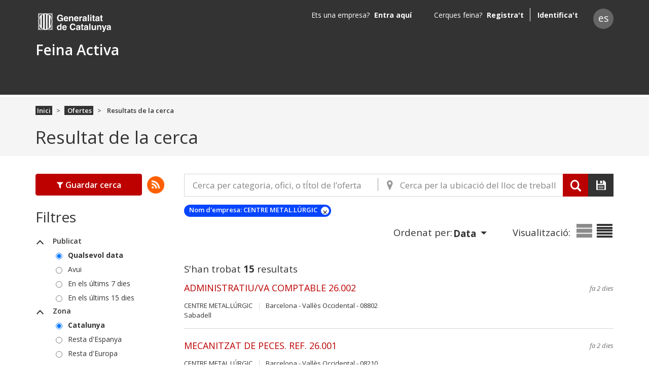

--- FILE ---
content_type: text/html; charset=utf-8
request_url: https://feinaactiva.gencat.cat/ca/search/offers/list?businessName=CENTRE%20METAL.L%C3%9ARGIC
body_size: 51704
content:
<!DOCTYPE html><html lang="en"><head>
    <meta charset="utf-8">
    <title>Resultat de la cerca - Feina Activa</title>
    <base href="/">

    <meta name="viewport" content="width=device-width, initial-scale=1">
    <link rel="icon" type="image/x-icon" href="favicon.ico">
    <script>
        (function (w, d, s, l, i) {
            w[l] = w[l] || [];
            w[l].push({
                'gtm.start':
                    new Date().getTime(), event: 'gtm.js'
            });
            var f = d.getElementsByTagName(s)[0],
                j = d.createElement(s), dl = l != 'dataLayer' ? '&l=' + l : '';
            j.async = true;
            j.src =
                'https://www.googletagmanager.com/gtm.js?id=' + i + dl;
            f.parentNode.insertBefore(j, f);
        })(window, document, 'script', 'dataLayer', 'GTM-NH8MVLN');
    </script>
    <!-- End Google Tag Manager -->
    <meta name="google-site-verification" content="cWxL-FFFP9cmpHkpN0ifDB_pGGEGG8R9jMubd24iEjo">
<style>@import"https://fonts.googleapis.com/css?family=Open+Sans:300,300i,400,400i,600,600i,700,700i";*,*:before,*:after{box-sizing:border-box}html{font-family:sans-serif;line-height:1.15;-webkit-text-size-adjust:100%;-ms-text-size-adjust:100%;-ms-overflow-style:scrollbar;-webkit-tap-highlight-color:rgba(0,0,0,0)}body{margin:0;font-family:Open Sans,-apple-system,BlinkMacSystemFont,Segoe UI,Roboto,Helvetica Neue,Arial,sans-serif,"Apple Color Emoji","Segoe UI Emoji",Segoe UI Symbol,"Noto Color Emoji";font-size:1rem;font-weight:400;line-height:1.5;color:#333;text-align:left;background-color:#fff}@media print{body *{visibility:hidden}}</style><style>@import"https://fonts.googleapis.com/css?family=Open+Sans:300,300i,400,400i,600,600i,700,700i";.icon-cancel:before{content:"\e812"}.icon-instant:before{content:"\e819"}.icon-accessibility:before{content:"\e81a"}.icon-filter:before{content:"\e829"}.d-none{display:none!important}.d-block{display:block!important}.d-flex{display:flex!important}@media (min-width: 768px){.d-md-none{display:none!important}.d-md-block{display:block!important}}.justify-content-center{justify-content:center!important}.align-items-center{align-items:center!important}.w-100{width:100%!important}.mb-0{margin-bottom:0!important}.ml-1{margin-left:.25rem!important}.mt-3{margin-top:1rem!important}.pr-0{padding-right:0!important}.list-item .published,.list-item .description{overflow:hidden;text-overflow:ellipsis;white-space:nowrap}.text-right{text-align:right!important}.text-primary{color:#bd0000!important}a.text-primary:hover,a.text-primary:focus{color:#8a0000!important}.collapse:not(.show){display:none}[class*=" icon-"]:before,.filter-item .category[data-toggle=collapse]:before,fa-pre-header .btn.menu:before,body .menu-backdrop:before,fa-search-bar.form-group .separator:after,fa-search-bar.form-group .search-btn:before,fa-search-bar.form-group .save-btn:before,.go-top a:before,.result-list .list-context .list-display a.uncompressed:before,.result-list .list-context .list-display a.compressed:before{font-family:feina-activa-icons;font-style:normal;font-weight:400;speak:none;display:inline-block;text-align:center;font-variant:normal;text-transform:none;line-height:1em;-webkit-font-smoothing:antialiased;-moz-osx-font-smoothing:grayscale}fa-search-bar.form-group .separator:after,.result-list .list-context .list-display a.uncompressed:before{width:1em;margin-right:.2em}fa-search-bar.form-group .separator:after,.result-list .list-context .list-display a.uncompressed:before{margin-left:.2em}.form-group label{font-weight:600}.form-group label:not([for=""]){cursor:pointer}fa-footer hr{width:100%;margin:0 .9375em}.filter-item .category[data-toggle=collapse]:before{content:"\e809";transition:transform .3s ease}@media screen and (prefers-reduced-motion: reduce){.filter-item .category[data-toggle=collapse]:before{transition:none}}.filter-item .category[aria-expanded=true]:before{transform:rotate(-180deg)}@font-face{font-family:feina-activa-icons;src:url(/assets/feina-activa-icons/feina-activa-icons.eot?) format("eot"),url(/assets/fonts/feina-activa-icons/feina-activa-icons.woff2) format("woff2"),url(/assets/fonts/feina-activa-icons/feina-activa-icons.woff) format("woff"),url(/assets/fonts/feina-activa-icons/feina-activa-icons.ttf) format("truetype"),url(/assets/fonts/feina-activa-icons/feina-activa-icons.svg#feina-activa-icons) format("svg")}.icon-cancel:before{content:"\e812"}.icon-instant:before{content:"\e819"}.icon-accessibility:before{content:"\e81a"}.icon-filter:before{content:"\e829"}*,*:before,*:after{box-sizing:border-box}html{font-family:sans-serif;line-height:1.15;-webkit-text-size-adjust:100%;-ms-text-size-adjust:100%;-ms-overflow-style:scrollbar;-webkit-tap-highlight-color:rgba(0,0,0,0)}nav{display:block}body{margin:0;font-family:Open Sans,-apple-system,BlinkMacSystemFont,Segoe UI,Roboto,Helvetica Neue,Arial,sans-serif,"Apple Color Emoji","Segoe UI Emoji",Segoe UI Symbol,"Noto Color Emoji";font-size:1rem;font-weight:400;line-height:1.5;color:#333;text-align:left;background-color:#fff}hr{box-sizing:content-box;height:0;overflow:visible}h1,h2,h3{margin-top:0;margin-bottom:20px}p{margin-top:0;margin-bottom:1rem}ol,ul{margin-top:0;margin-bottom:1rem}strong{font-weight:bolder}small{font-size:80%}a{overflow-wrap:break-word;color:#bd0000;text-decoration:none;background-color:transparent;-webkit-text-decoration-skip:objects}a:hover{color:#bd0000;text-decoration:underline}a:not([href]):not([tabindex]){color:inherit;text-decoration:none}a:not([href]):not([tabindex]):hover,a:not([href]):not([tabindex]):focus{color:inherit;text-decoration:none}a:not([href]):not([tabindex]):focus{outline:0}img{vertical-align:middle;border-style:none}label{display:inline-block;margin-bottom:.5rem}button{border-radius:0}button:focus{outline:1px dotted;outline:5px auto -webkit-focus-ring-color}input,button{margin:0;font-family:inherit;font-size:inherit;line-height:inherit}button,input{overflow:visible}button{text-transform:none}button,html [type=button]{-webkit-appearance:button}button::-moz-focus-inner,[type=button]::-moz-focus-inner{padding:0;border-style:none}input[type=radio],input[type=checkbox]{box-sizing:border-box;padding:0}[type=search]{outline-offset:-2px;-webkit-appearance:none}[type=search]::-webkit-search-cancel-button,[type=search]::-webkit-search-decoration{-webkit-appearance:none}[hidden]{display:none!important}h1,h2,h3{margin-bottom:20px;font-family:inherit;font-weight:500;line-height:1.2;color:inherit}h1{font-size:2.1875em}h2{font-size:1.75em}h3{font-size:1.75rem}hr{margin-top:1rem;margin-bottom:1rem;border:0;border-top:1px solid rgba(0,0,0,.1)}small{font-size:80%;font-weight:400}.container{width:100%;padding-right:15px;padding-left:15px;margin-right:auto;margin-left:auto}@media (min-width: 576px){.container{max-width:570px}}@media (min-width: 768px){.container{max-width:750px}}@media (min-width: 992px){.container{max-width:990px}}@media (min-width: 1200px){.container{max-width:1170px}}.row{display:flex;flex-wrap:wrap;margin-right:-15px;margin-left:-15px}.no-gutters{margin-right:0;margin-left:0}.no-gutters>[class*=col-]{padding-right:0;padding-left:0}.col-2,.col-3,.col-4,.col-5,.col-8,.col-9,.col-10,.col-12,.col,.col-auto,.col-sm-1,.col-sm-2,.col-sm-10,.col-sm-11,.col-md-2,.col-md-3,.col-md-6,.col-md-9,.col-md-10,.col-md-12{position:relative;width:100%;min-height:1px;padding-right:15px;padding-left:15px}.col{flex-basis:0;flex-grow:1;max-width:100%}.col-auto{flex:0 0 auto;width:auto;max-width:none}.col-2{flex:0 0 16.66667%;max-width:16.66667%}.col-3{flex:0 0 25%;max-width:25%}.col-4{flex:0 0 33.33333%;max-width:33.33333%}.col-5{flex:0 0 41.66667%;max-width:41.66667%}.col-8{flex:0 0 66.66667%;max-width:66.66667%}.col-9{flex:0 0 75%;max-width:75%}.col-10{flex:0 0 83.33333%;max-width:83.33333%}.col-12{flex:0 0 100%;max-width:100%}@media (min-width: 576px){.col-sm-1{flex:0 0 8.33333%;max-width:8.33333%}.col-sm-2{flex:0 0 16.66667%;max-width:16.66667%}.col-sm-10{flex:0 0 83.33333%;max-width:83.33333%}.col-sm-11{flex:0 0 91.66667%;max-width:91.66667%}}@media (min-width: 768px){.col-md-2{flex:0 0 16.66667%;max-width:16.66667%}.col-md-3{flex:0 0 25%;max-width:25%}.col-md-6{flex:0 0 50%;max-width:50%}.col-md-9{flex:0 0 75%;max-width:75%}.col-md-10{flex:0 0 83.33333%;max-width:83.33333%}.col-md-12{flex:0 0 100%;max-width:100%}.order-md-1{order:1}.order-md-2{order:2}}fa-pre-header{background-color:#333;display:block;padding:1rem 0}@media (min-width: 768px){fa-pre-header{padding:.7rem 0 0}}@media (max-width: 767.98px){fa-pre-header .row.no-gutters>div+div>.row{margin-right:0;margin-left:0}fa-pre-header .row.no-gutters>div+div>.row>.col,fa-pre-header .row.no-gutters>div+div>.row>[class*=col-]{padding-right:0;padding-left:0}}fa-pre-header .btn{background-color:transparent;border:0;border-radius:0;color:#fff;display:block;padding:0;text-align:left}fa-pre-header .btn:before{font-size:16px;font-size:.94118em}fa-pre-header .btn.menu:before{content:"\e82a";font-size:15px;font-size:.88235em}@media (min-width: 768px){fa-pre-header fa-logo{margin-bottom:1.25rem}}fa-pre-header fa-lang-picker,fa-pre-header fa-user-info{margin-top:.375rem}fa-pre-header fa-user-info{text-align:right}fa-logo{display:block;text-align:center}@media (min-width: 768px){fa-logo{text-align:left}}fa-logo a{font-weight:700;color:#fff}@media (min-width: 768px){fa-logo a{font-weight:600;font-size:28px;font-size:1.75em}}fa-logo a:hover{color:#fff}fa-logo a:first-child{display:none;height:37px;margin-bottom:.875em;width:255px;background:url(/assets/img/logo-gencat-cat2.svg) no-repeat left scroll;background-size:auto auto;background-color:#0000;font:0/0 a;color:transparent;text-shadow:none;background-color:transparent;border:0}@media (min-width: 768px){fa-logo a:first-child{display:block;font-size:16px;font-size:1em}}fa-logo a:last-child{display:block;margin-left:3%;overflow:hidden;text-overflow:ellipsis;white-space:nowrap}@media (min-width: 768px){fa-logo a:last-child{margin-left:0}}fa-user-info{color:#fff}fa-lang-picker a{background-color:#666;border-radius:50%;color:#fff;display:inline-block;height:2.08333em;line-height:2;text-align:center;width:2.08333em;font-size:12px;font-size:.75em}fa-lang-picker a:hover{background-color:#fff;color:#333;text-decoration:none}.form-control{display:block;width:100%;height:auto;padding:.52941em .94118em;font-size:1rem;line-height:1.5;color:#333;background-color:#fff;background-clip:padding-box;border:1px solid #666;border-radius:5px;transition:border-color .15s ease-in-out,box-shadow .15s ease-in-out}@media screen and (prefers-reduced-motion: reduce){.form-control{transition:none}}.form-control::-ms-expand{background-color:transparent;border:0}.form-control:focus{color:#495057;background-color:#fff;border-color:#4d7aff;outline:0;box-shadow:0 0 0 1px #4d7aff}.form-control::placeholder{color:#666;opacity:1}.form-control:disabled{background-color:#efefef;opacity:1}.form-group{margin-bottom:2.5em}.form-check{position:relative;display:block;padding-left:1.8125em}.form-check-input{position:absolute;margin-top:.1875em;margin-left:-1.8125em}.form-check-input:disabled~.form-check-label{color:#666}.form-check-label{margin-bottom:0}@media (max-width: 768px){.accesibility{margin-bottom:2rem}}.form-control:focus{color:#333}a:not([href]):not([tabindex]),a:not([href]):not([tabindex]):focus,a:not([href]):not([tabindex]):hover{cursor:pointer}.form-group .form-check label{font-weight:400}.form-group *:disabled~label{cursor:default}.modal-backdrop{position:fixed;inset:0;z-index:1040!important;background-color:#333}fa-sidebar{background-color:#1f1f1f;bottom:0;overflow-y:auto;position:fixed;top:0;width:17.5em;z-index:1050}@media (min-width: 768px){fa-sidebar{display:none}}fa-sidebar.sidebar-menu{left:-17.5em;transition:left .3s ease}@media screen and (prefers-reduced-motion: reduce){fa-sidebar.sidebar-menu{transition:none}}fa-sidebar.sidebar-menu .header{overflow:hidden;padding:1em;position:relative}fa-sidebar.sidebar-menu .header:before{content:"";background-color:#fff;display:block;margin-bottom:1.875em;-webkit-mask-image:url(/assets/img/logo-gencat-cat2.svg);mask-image:url(/assets/img/logo-gencat-cat2.svg);-webkit-mask-repeat:no-repeat;mask-repeat:no-repeat;width:10.625em;height:1.6875em}fa-sidebar.sidebar-menu .header:after{content:"";background-color:#fff;left:0;opacity:.2;position:absolute;top:3.5625em;width:100%;height:.0625em}fa-sidebar.sidebar-menu .body{background-color:#333;position:relative}body .content-push{left:0;position:relative;transition:left .3s ease}@media screen and (prefers-reduced-motion: reduce){body .content-push{transition:none}}body .menu-backdrop{opacity:0;width:0;transition:opacity .5s ease,width .5s cubic-bezier(1,.02,1,-.12)}@media screen and (prefers-reduced-motion: reduce){body .menu-backdrop{transition:none}}body .menu-backdrop:before{content:"\e802";font-size:22px;font-size:1.375em;transition:all .3s ease;color:#fff;cursor:pointer;position:absolute;top:.72727em}@media screen and (prefers-reduced-motion: reduce){body .menu-backdrop:before{transition:none}}body .menu-backdrop:before{left:0}fa-growl-container{position:fixed;right:20px;top:20px;z-index:1080}fa-footer{background-color:#efefef;display:block;overflow:hidden}fa-footer .container:before{border-radius:50%;box-shadow:0 .375em .375em #e5e5e5;bottom:1.25em;content:"";display:block;left:50%;line-height:1.2;margin-left:-45%;margin-bottom:.625em;position:relative;width:90%;height:1.25em}fa-footer atx-collapse.list ul{margin-bottom:.75em;padding-left:.875em}fa-footer atx-collapse.list ul span li{z-index:999;color:#666;padding:0 0 .88889em;font-size:9px;font-size:.5625em}@media (min-width: 768px){fa-footer atx-collapse.list ul span li{padding:.11111em}}fa-footer atx-collapse.list ul span li a{color:#666;margin-left:-.28571em;font-size:14px;font-size:1.55556em}@media (min-width: 768px){fa-footer atx-collapse.list ul span li a{font-weight:600;font-size:12px;font-size:1.33333em}}fa-footer hr{border-top:2px solid #999}@media (min-width: 768px){fa-footer hr{border-color:#ccc;margin-top:1.8125em}}fa-footer hr~hr{border-color:#ddd}@media (min-width: 768px){fa-footer hr~hr{display:none}}fa-footer .legal-information p{color:#666;letter-spacing:-.01818em;line-height:1.4;padding-top:.36364em;text-align:center;font-size:11px;font-size:.6875em}@media (min-width: 768px){fa-footer .legal-information p{padding:1.72727em 0;text-align:left}}fa-footer fa-logo a:first-child{display:block;margin:.75em 0 1.5625em;font-size:16px;font-size:1em;background:url(/assets/img/logo-gene.svg) no-repeat left top scroll;background-size:101px 28px;background-color:#0000}@media (min-width: 768px){fa-footer fa-logo a:first-child{border:0;margin:1.3125em 0 0 .25em}}fa-footer fa-logo a:last-child{display:none}fa-footer .go-top{text-align:right}@media (min-width: 768px){fa-footer .go-top a{right:1.15385em}}@media (min-width: 992px){fa-footer .go-top a{right:2.30769em}}.content-push{display:flex;min-height:100vh;flex-direction:column}.content-wrapper{flex:1}.collapse:not(.show){display:none}.form-group .form-control{font-size:17px;font-size:1.0625em}.form-group .form-control::placeholder{font-style:italic;opacity:.8}.btn{display:inline-block;font-weight:600;text-align:center;white-space:nowrap;vertical-align:middle;-webkit-user-select:none;user-select:none;border:1px solid transparent;padding:.52941em .94118em;font-size:1rem;line-height:1.5;border-radius:.25rem;transition:color .15s ease-in-out,background-color .15s ease-in-out,border-color .15s ease-in-out,box-shadow .15s ease-in-out}@media screen and (prefers-reduced-motion: reduce){.btn{transition:none}}.btn:hover,.btn:focus{text-decoration:none}.btn:focus{outline:0;box-shadow:0 0 0 1px #4d7aff}a:focus{outline:0;box-shadow:0 0 0 1px #4d7aff}.btn:disabled{opacity:.65}.btn:not(:disabled):not(.disabled){cursor:pointer}.btn-primary{color:#fff;background-color:#bd0000;border-color:#bd0000}.btn-primary:hover{color:#fff;background-color:#970000;border-color:#8a0000}.btn-primary:focus{box-shadow:0 0 0 .2rem #bd000080}.btn-primary:disabled{color:#fff;background-color:#bd0000;border-color:#bd0000}.btn-primary:not(:disabled):not(.disabled):active{color:#fff;background-color:#8a0000;border-color:#7d0000}.btn-primary:not(:disabled):not(.disabled):active:focus{box-shadow:0 0 0 .2rem #bd000080}.btn-dark{color:#fff;background-color:#333;border-color:#333}.btn-dark:hover{color:#fff;background-color:#202020;border-color:#1a1a1a}.btn-dark:focus{box-shadow:0 0 0 .2rem #33333380}.btn-dark:disabled{color:#fff;background-color:#333;border-color:#333}.btn-dark:not(:disabled):not(.disabled):active{color:#fff;background-color:#1a1a1a;border-color:#131313}.btn-dark:not(:disabled):not(.disabled):active:focus{box-shadow:0 0 0 .2rem #33333380}.btn-sm{padding:.25rem .5rem;font-size:.875rem;line-height:1.5;border-radius:.2rem}.btn-block{display:block;width:100%}.btn{overflow:hidden;text-overflow:ellipsis;white-space:nowrap;font-size:16px}.btn,.btn.btn-block{width:100%}.btn:disabled{cursor:not-allowed}.btn:focus{border-color:#4d7aff;box-shadow:0 0 0 1px #4d7aff}.btn:not(:disabled):not(.disabled):active:focus{border-color:#4d7aff;box-shadow:0 0 2px 2px #4d7aff}@media (min-width: 768px){.btn{width:auto}}.btn.btn-primary:hover,.btn.btn-primary:not(:disabled):not(.disabled):active:focus{background-color:#e60000}.btn.btn-primary:disabled:hover{background-color:#bd0000}.dropdown-toggle:after{display:inline-block;width:0;height:0;margin-left:.255em;vertical-align:.255em;content:"";border-top:.3em solid;border-right:.3em solid transparent;border-bottom:0;border-left:.3em solid transparent}.dropdown-toggle:empty:after{margin-left:0}atx-typeahead.typeahead{position:relative}atx-typeahead.typeahead>div{width:100%}atx-typeahead.typeahead .form-control{font-size:17px;font-size:1.0625em}fa-search-bar.form-group form{background-color:#fff;display:block;position:relative;width:100%}@media (min-width: 992px){fa-search-bar.form-group form{display:flex}}fa-search-bar.form-group form .typeahead{display:flex;width:100%}fa-search-bar.form-group .btn,fa-search-bar.form-group .form-control{border-radius:0}fa-search-bar.form-group .form-control{border-color:#d5d5d5}@media (min-width: 768px){fa-search-bar.form-group .form-control{border-right:0}}fa-search-bar.form-group .form-control.location{border-top:0;padding-right:2.5em}@media (min-width: 992px){fa-search-bar.form-group .form-control.location{border-left:0;border-top:1px solid #D5D5D5;padding-left:2.5em;padding-right:0}fa-search-bar.form-group .form-control.location:focus{box-shadow:1px 0 0 1px #4d7aff}}fa-search-bar.form-group .separator{bottom:3.25em;position:absolute;right:.375em}@media (min-width: 992px){fa-search-bar.form-group .separator{background-color:#fff;border-bottom:1px solid #D5D5D5;border-top:1px solid #D5D5D5;bottom:auto;display:inline-block;position:relative;right:auto}}fa-search-bar.form-group .separator:before{background-color:transparent;content:"";display:inline-block;height:25px;margin-top:8px;width:1px}@media (min-width: 992px){fa-search-bar.form-group .separator:before{background-color:#999}}fa-search-bar.form-group .separator:after{content:"\e813";font-size:18px;font-size:1.125em;color:#33333380;z-index:1}@media (min-width: 992px){fa-search-bar.form-group .separator:after{left:.61111em;position:absolute;top:.72222em}}fa-search-bar.form-group .btn{display:inline-block;min-width:50px;position:relative;font-weight:400}@media (min-width: 992px){fa-search-bar.form-group .search-btn{font:0/0 a;color:transparent;text-shadow:none;background-color:transparent;border:0;background-color:#bd0000;width:50px}}fa-search-bar.form-group .search-btn:before{content:"\e804";position:relative}@media (min-width: 992px){fa-search-bar.form-group .search-btn:before{color:#fff;font-size:22px;margin:auto}}fa-search-bar.form-group .save-btn{float:right;margin-top:0;max-width:50px;padding:.52941em 0}@media (min-width: 768px){fa-search-bar.form-group .save-btn{float:none;max-width:none}}fa-search-bar.form-group .save-btn:before{content:"\e81b";margin:auto;font-size:20px;font-size:1.17647em}.go-top a{background-color:#333;border-radius:50%;bottom:1.92308em;color:#fff;display:inline-block;margin-left:-2.15385em;opacity:.75;position:fixed;text-align:center;transition:opacity .15s ease;font-size:13px;font-size:.8125em;width:2.07692em;height:2.07692em}@media screen and (prefers-reduced-motion: reduce){.go-top a{transition:none}}.go-top a:hover{color:#fff;opacity:1;text-decoration:none}.go-top a:before{display:block;margin:.46154em auto 0;transform:rotate(90deg);content:"\e80c"}fa-view-content{background-color:#f5f5f5;display:block}@media (min-width: 768px){fa-view-content{border-top:.25em solid #fff}}fa-view-content h1{line-height:normal;margin:.7em 0;font-weight:600;font-size:20px;font-size:1.25em}@media (min-width: 768px){fa-view-content h1{margin:0 0 .4em;overflow:hidden;text-overflow:ellipsis;white-space:nowrap;font-size:35px;font-size:2.1875em;font-weight:400}}.breadcrumb{display:flex;flex-wrap:wrap;padding:1.125em 0;margin-bottom:.0625em;list-style:none;background-color:#0000;border-radius:.25rem}.breadcrumb-item+.breadcrumb-item{padding-left:.61538em}.breadcrumb-item+.breadcrumb-item:before{display:inline-block;padding-right:.61538em;color:#333;content:">"}.breadcrumb-item+.breadcrumb-item:hover:before{text-decoration:underline}.breadcrumb-item+.breadcrumb-item:hover:before{text-decoration:none}.breadcrumb-item.active{color:#333}.breadcrumb .breadcrumb-item{font-size:13px;font-size:.8125em}.breadcrumb .breadcrumb-item a,.breadcrumb .breadcrumb-item span{font-weight:600}.breadcrumb .breadcrumb-item a{background-color:#333;color:#fff;padding:0 .23077em}.form-group .form-check{padding-left:1.8125em}.form-group .form-check input[type=radio]{margin-left:-1.8125em;margin-top:.1875em;width:1.1875em;height:1.1875em}.form-check .form-check-input{width:1.1875em;height:1.1875em}.legal-information p{margin-top:1.46154em;font-size:13px;font-size:.8125em}@media (min-width: 768px){.legal-information p{margin-top:0}}.filter-item,.filter-item .form-check{overflow:hidden;text-overflow:ellipsis;white-space:nowrap}.filter-item .view-more{color:#bd0000;margin-left:4.92308em;font-size:13px;font-size:.8125em}.filter-item .category{color:#333;display:block;margin-bottom:5px;text-transform:uppercase;font-weight:600;font-size:14px;font-size:.875em}.filter-item .category[data-toggle=collapse]:before{margin-right:1.4em;width:2em;font-size:10px;font-size:.625em}.filter-item .form-group .form-check{margin-bottom:.25em;padding-left:4em}.filter-item .form-group .form-check .form-check-input{margin-left:-1.5em}.filter-item .form-group .form-check .form-check-label{font-size:14px}.filter-item .form-check .form-check-input,.filter-item .form-check input[type=radio]{margin-top:8px;width:13px;height:13px}.result-list .list-context{margin-bottom:.83333em;font-size:12px;font-size:.75em}@media (min-width: 768px){.result-list .list-context{margin-bottom:3.33333em}}.list-counter{padding-left:0}.result-list .list-context .list-order .btn.dropdown-toggle{font-size:12px;font-size:1em}.result-list .list-context .list-order .btn.dropdown-toggle,.result-list .list-context .list-order .btn.dropdown-toggle:hover,.result-list .list-context .list-order .btn.dropdown-toggle:focus{background-color:transparent;border:0;box-shadow:none}.result-list .list-context .list-order .btn.dropdown-toggle{color:#333;display:inline;margin:-.08333em 0 0 .08333em;padding:0;width:auto;font-weight:700}.result-list .list-context .list-display{display:none;margin-left:2.5em}@media (min-width: 768px){.result-list .list-context .list-display{display:inline}}.result-list .list-context .list-display a{color:#3333;font-size:19px;font-size:1.58333em}.result-list .list-context .list-display a.active{color:#333!important}.result-list .list-context .list-display a.uncompressed:before{content:"\e821";width:auto}.result-list .list-context .list-display a.uncompressed{color:#8b8b8b}.result-list .list-context .list-display a.compressed:before{content:"\e820"}.result-list .list-context .list-display a.compressed{color:#8b8b8b}.list-item{border-bottom:1px solid #D5D5D5;padding:.625em 0;position:relative}@media (min-width: 768px){.list-item{margin-bottom:.625em}}.list-item .title{font-weight:700;font-size:14px;font-size:.875em;overflow:hidden;text-overflow:ellipsis;white-space:normal}fa-result-list .list-item .title{white-space:normal}@media (min-width: 768px){.list-item .title{margin-bottom:.66667em;font-weight:400;font-size:18px;font-size:1.125em}}.list-item .published{color:#666;font-style:italic;margin-bottom:.18182em;padding-top:.36364em;text-align:right;white-space:nowrap}@media (min-width: 768px){.list-item .published{margin-bottom:1.07692em}}.list-item .published,.list-item .subtitle{font-size:11px;font-size:.6875em}@media (min-width: 768px){.list-item .published,.list-item .subtitle{font-size:13px;font-size:.8125em}}@media (min-width: 768px){.list-item .subtitle{margin-bottom:.4375em}}.list-item .subtitle .business:after{background-color:#d5d5d5;content:"";display:inline-block;height:14px;margin:0 .18182em 0 .45455em;vertical-align:middle;width:1px}@media (min-width: 768px){.list-item .subtitle .business:after{margin:0 .69231em 0 .84615em}}.list-item .indicators{bottom:.3125em;max-height:1em;position:relative;text-align:right}@media (min-width: 768px){.list-item .indicators{bottom:.25em}}.list-item .description{font-weight:700}@media (min-width: 768px){.list-item .description{margin-bottom:.875em}}.list-item .description{font-size:13px;font-size:.8125em}.badge{display:inline-block;padding:4px;font-size:.8125rem;font-weight:600;line-height:1;text-align:center;white-space:nowrap;vertical-align:baseline;border-radius:.25rem}.badge:empty{display:none}.badge-pill{padding-right:4px;padding-left:4px;border-radius:10rem}.badge-info{color:#fff;background-color:#4d7aff}.advanced-filter .badge{line-height:1;margin-bottom:.30769rem;padding-left:10px;vertical-align:middle}.advanced-filter .badge.badge-info{background-color:#0645ff}.advanced-filter .icon-cancel{width:16px;height:16px;background-color:#fff;border-radius:50%;padding:0;transition:opacity .15s ease}.advanced-filter .icon-cancel:hover{opacity:.85}.advanced-filter .icon-cancel:before{color:#333;left:0;position:relative;top:-5px;font-size:8px;font-size:.5rem}.form-check label.checked{font-weight:700}.footer-legal-text{color:#333!important}.language-picker{background-color:#666!important;font-size:1.2em}.language-picker:hover{background-color:#fff!important}.list-item .published{color:#333333b3!important}.pointer:hover{cursor:pointer!important}.go-top a{color:#fff!important;z-index:3}fa-footer .legal-information p{font-size:.85em!important}.search-btn{background-color:#b00!important}.red{color:#c00000!important}input::placeholder{font-style:normal!important;color:#666!important}button:hover{background-color:#bd0000!important}.form-control:focus{border-color:#4d7aff;box-shadow:0 0 0 1px #4d7aff}@media print{body *{visibility:hidden}fa-pre-header,fa-view-content{display:none}}.aria-live-container{opacity:0;z-index:-999;height:0;cursor:default;position:absolute;right:0}</style><link rel="stylesheet" href="styles.305436a395504b59.css" media="print" onload="this.media='all'"><noscript><link rel="stylesheet" href="styles.305436a395504b59.css"></noscript><style ng-transition="serverApp">.spinner-background[_ngcontent-sc179] {
  background: rgba(1, 2, 15, 0.5);
  width: 100%;
  height: 1000px;
  display: inherit;
  position: absolute;
  z-index: 10000;
  overflow: hidden;
}
.spinner-background[_ngcontent-sc179]   .round-spinner[_ngcontent-sc179] {
  width: 180px;
  height: 180px;
  position: fixed;
  z-index: 11000;
  top: 50%;
  left: 50%;
  margin-top: -90px;
  margin-left: -90px;
  pointer-events: none;
  transform: translate(-30%, -30%);
  border: 9px solid #bbb;
  border-radius: 50%;
  border-top: 9px solid #bd0000; 
  animation: _ngcontent-sc179_spin 3s linear infinite;
}
.spinner-background[_ngcontent-sc179]   .inner-round-spinner[_ngcontent-sc179] {
  width: 150px;
  height: 150px;
  border-width: 6px;
  margin-top: -75px;
  margin-left: -75px;
  position: fixed;
  z-index: 12000;
  top: 50%;
  left: 50%;
  pointer-events: none;
  transform: translate(-30%, -30%);
  border: 5px solid #bd0000;
  border-radius: 50%;
  border-top: 5px solid #bbb; 
  animation: _ngcontent-sc179_invertSpin 5s linear infinite;
}
@keyframes _ngcontent-sc179_spin {
  0% {
    transform: rotate(0deg);
  }
  100% {
    transform: rotate(360deg);
  }
}
@keyframes _ngcontent-sc179_invertSpin {
  0% {
    transform: rotate(360deg);
  }
  100% {
    transform: rotate(0deg);
  }
}</style><style ng-transition="serverApp">.profile-name[_ngcontent-sc177] {
            color: #ffffff !important;
            font-weight: 600 !important;
            font-size: 1.75em !important;
        }</style><style ng-transition="serverApp">.title-footer[_ngcontent-sc156]   h3[_ngcontent-sc156] {
  font-size: 1.125em !important;
}

.legal-text[_ngcontent-sc156] {
  color: #999999 !important;
  font-size: 0.688em !important;
  margin-top: 5px;
}

.go-top[_ngcontent-sc156]   a[_ngcontent-sc156] {
  background-image: url("http://guiaweb.gencat.cat/web/resources/fwkResponsive/fpca_article/img/NG_ico_descarregar.png") !important;
  background-repeat: no-repeat;
  background-color: transparent;
  transform: rotate(180deg);
}

.go-top[_ngcontent-sc156]   a[_ngcontent-sc156]::before {
  display: none;
}</style><style ng-transition="serverApp">.icon[_ngcontent-sc17] {
  margin-left: 5px;
  margin-top: 15px;
}</style><style ng-transition="serverApp">@media (max-width: 768px) {
  .margin-phone[_ngcontent-sc173] {
    margin-top: 45px;
  }
}
.user-info-name[_ngcontent-sc173] {
  margin-right: 20px;
}
.user-info-name__name[_ngcontent-sc173] {
  margin-right: 5px;
}

.dropdown-container[_ngcontent-sc173] {
  width: 300px;
}

@media (max-width: 768px) {
  .dropdown-container[_ngcontent-sc173] {
    top: 20% !important;
    position: fixed !important;
  }
  .dropdown-item[_ngcontent-sc173]   span[_ngcontent-sc173] {
    background-color: transparent;
    float: none;
  }
  .responsive-position[_ngcontent-sc173] {
    position: inherit;
  }
}</style><style ng-transition="serverApp">.role-bar[_ngcontent-sc155] {
  width: 100% !important;
}

.loader-info[_ngcontent-sc155] {
  --info-bg-color: #4d7aff;
}

.loader-warning[_ngcontent-sc155] {
  --info-bg-color: #FF8000;
}

.loader-danger[_ngcontent-sc155] {
  --info-bg-color: #bd0000;
}

.loader[_ngcontent-sc155] {
  height: 4px;
  width: 100%;
  position: relative;
  overflow: hidden;
  background-color: white;
}

.loader[_ngcontent-sc155]:before {
  display: block;
  position: absolute;
  content: "";
  left: -200px;
  width: 200px;
  height: 4px;
  background-color: var(--info-bg-color);
  animation: _ngcontent-sc155_loading 3s linear infinite;
}

@keyframes _ngcontent-sc155_loading {
  from {
    left: -200px;
    width: 30%;
  }
  50% {
    width: 30%;
  }
  70% {
    width: 70%;
  }
  80% {
    left: 50%;
  }
  95% {
    left: 120%;
  }
  to {
    left: 100%;
  }
}</style><style ng-transition="serverApp">.icon-filter[_ngcontent-sc252]:hover {
  background-color: grey !important;
}</style><style ng-transition="serverApp">@media (max-width: 767px) {
  .search-btn-res[_ngcontent-sc216] {
    width: calc(100% - 50px);
  }
}
.form-control[_ngcontent-sc216]::placeholder {
  font-style: normal;
}</style><style ng-transition="serverApp">button.dropdown-item[_ngcontent-sc166] {
  padding: 0 !important;
}

div[_ngcontent-sc166]     .dropdown-menu {
  top: 100% !important;
  left: 0 !important;
}

.form-control[readonly][_ngcontent-sc166] {
  background-color: #ffffff !important;
  opacity: 1;
}

.form-control[_ngcontent-sc166]:disabled {
  background-color: #efefef !important;
  opacity: 1;
}

.form-control[_ngcontent-sc166]::placeholder {
  font-style: normal;
}

ngb-typeahead-window[_ngcontent-sc166] {
  top: 0px !important;
}</style><style ng-transition="serverApp">.red[_ngcontent-sc113] {
  color: #dc3545;
}</style><style ng-transition="serverApp">@media (max-width: 767px) {
  .hide-filter[_ngcontent-sc250] {
    display: none;
  }
}
.search-button[_ngcontent-sc250] {
  margin-top: 50px;
}</style><style ng-transition="serverApp">.logo[_ngcontent-sc245] {
  width: auto;
  max-width: 100%;
  max-height: 180px;
}</style><style ng-transition="serverApp">.text-limit[_ngcontent-sc247] {
  white-space: normal;
}</style><style ng-transition="serverApp">input[_ngcontent-sc246]::before {
  margin-left: 30px;
}

.instant[_ngcontent-sc246] {
  color: #BD0000;
}

.accesibility[_ngcontent-sc246] {
  color: #018187;
}</style></head>
<body>
<fa-root _nghost-sc185="" ng-version="15.0.0" ng-server-context="ssr"><fa-round-spinner _ngcontent-sc185="" _nghost-sc179=""><!----></fa-round-spinner><div _ngcontent-sc185="" class="content-push"><div _ngcontent-sc185="" role="banner"><fa-pre-header _ngcontent-sc185="" role="region" _nghost-sc177=""><div _ngcontent-sc177="" role="region" class="container"><div _ngcontent-sc177="" class="row no-gutters"><div _ngcontent-sc177="" class="col-10 col-md-3"><div _ngcontent-sc177="" class="row"><div _ngcontent-sc177="" class="d-md-none col-2 pr-0"><button _ngcontent-sc177="" type="button" class="btn menu"></button></div><fa-logo _ngcontent-sc177="" class="col-10 col-md-12" _nghost-sc17=""><a _ngcontent-sc17="" href="http://web.gencat.cat/" rel="noopener" target="_blank" class="logo icon" title="Generalitat de Catalunya" aria-label="form.aria.logo.go-gencat"></a><a _ngcontent-sc17="" rel="noopener" title="Logo Feina Activa" href="/ca"> Feina Activa
</a></fa-logo></div></div><div _ngcontent-sc177="" class="col-2 col-md-9"><div _ngcontent-sc177="" class="row"><fa-user-info _ngcontent-sc177="" class="col d-none d-md-block" _nghost-sc173=""><!----></fa-user-info><fa-lang-picker _ngcontent-sc177="" class="col-auto d-none d-md-block"><a role="button" tabindex="0" class="language-picker pointer" title="" aria-label="Idioma en espanyol"> 
</a></fa-lang-picker><!----></div></div><!----></div></div><fa-role-bar _ngcontent-sc177="" _nghost-sc155=""><!----><!----></fa-role-bar></fa-pre-header></div><!----><!----><div _ngcontent-sc185="" role="main"><router-outlet _ngcontent-sc185=""></router-outlet><fa-search><router-outlet></router-outlet><fa-result _nghost-sc252=""><fa-view-content _ngcontent-sc252=""><div class="container"><div class="row"><fa-breadcrumb role="region" class="col-12 d-none d-md-block"><nav aria-label="Resultats de la cerca"><ol class="breadcrumb"><li class="breadcrumb-item"><!----><!----><!----><a href="/ca"> Inici </a><!----><!----><!----><!----></li><li class="breadcrumb-item"><a href="/ca/search/offers/list"> Ofertes </a><!----><!----><!----><!----><!----><!----><!----></li><li class="breadcrumb-item active"><span aria-current="page"><!----></span><span aria-current="page"> Resultats de la cerca </span><!----><!----><!----><!----></li><!----></ol></nav></fa-breadcrumb><div class="col-12"><div class="row align-items-center"><div class="col-12"><h1 id="component-title">Resultat de la cerca</h1><!----></div></div></div></div></div></fa-view-content><div _ngcontent-sc252="" class="content-wrapper"><div _ngcontent-sc252="" class="container"><div _ngcontent-sc252="" class="row"><fa-result-filter _ngcontent-sc252="" role="region" class="col-md-3" _nghost-sc250=""><form _ngcontent-sc250="" novalidate="" aria-labelledby="side-filters-title" class="row hide-filter ng-untouched ng-pristine ng-valid"><div _ngcontent-sc250="" class="col-12 search-button" style="margin-top: 0; margin-bottom: 25px;"><button _ngcontent-sc250="" type="button" class="btn btn-primary filter icon-filter" style="font-family: Open Sans; width: 80%;" title="Guardar Cerca"> Guardar cerca </button><img _ngcontent-sc250="" title="Rss" class="btn btn-sm" style="width: 20%;" src="assets/icon/rss-icon-32.png"></div><!----><h2 _ngcontent-sc250="" id="side-filters-title" class="col-12"> Filtres </h2><div _ngcontent-sc250="" class="col-12"><div _ngcontent-sc250="" class="filter-item"><fa-result-filter-single _ngcontent-sc250=""><a data-toggle="collapse" tabindex="0" aria-controls="single-filter-collapse" class="category pointer" style="text-transform: none;" aria-expanded="true"> Publicat
</a><atx-collapse id="single-filter-collapse" _nghost-sc106=""><div _ngcontent-sc106="" class="collapse show"><div><!----><fa-result-filter-item _nghost-sc247=""><div _ngcontent-sc247="" class="form-group mb-0"><div _ngcontent-sc247="" class="form-check"><input _ngcontent-sc247="" tabindex="0" class="form-check-input" type="radio" id="Fri Jan 30 2026 19:44:07 GMT+0000 (Coordinated Universal Time)publicationRange-1" checked="true"><label _ngcontent-sc247="" class="form-check-label text-limit checked" for="Fri Jan 30 2026 19:44:07 GMT+0000 (Coordinated Universal Time)publicationRange-1" htmlfor="Fri Jan 30 2026 19:44:07 GMT+0000 (Coordinated Universal Time)publicationRange-1">Qualsevol data</label></div></div></fa-result-filter-item><!----><!----><!----></div><div><!----><fa-result-filter-item _nghost-sc247=""><div _ngcontent-sc247="" class="form-group mb-0"><div _ngcontent-sc247="" class="form-check"><input _ngcontent-sc247="" tabindex="0" class="form-check-input" type="radio" id="Fri Jan 30 2026 19:44:07 GMT+0000 (Coordinated Universal Time)publicationRange-2"><label _ngcontent-sc247="" class="form-check-label text-limit" for="Fri Jan 30 2026 19:44:07 GMT+0000 (Coordinated Universal Time)publicationRange-2" htmlfor="Fri Jan 30 2026 19:44:07 GMT+0000 (Coordinated Universal Time)publicationRange-2">Avui</label></div></div></fa-result-filter-item><!----><!----><!----></div><div><!----><fa-result-filter-item _nghost-sc247=""><div _ngcontent-sc247="" class="form-group mb-0"><div _ngcontent-sc247="" class="form-check"><input _ngcontent-sc247="" tabindex="0" class="form-check-input" type="radio" id="Fri Jan 30 2026 19:44:07 GMT+0000 (Coordinated Universal Time)publicationRange-3"><label _ngcontent-sc247="" class="form-check-label text-limit" for="Fri Jan 30 2026 19:44:07 GMT+0000 (Coordinated Universal Time)publicationRange-3" htmlfor="Fri Jan 30 2026 19:44:07 GMT+0000 (Coordinated Universal Time)publicationRange-3">En els últims 7 dies</label></div></div></fa-result-filter-item><!----><!----><!----></div><div><!----><fa-result-filter-item _nghost-sc247=""><div _ngcontent-sc247="" class="form-group mb-0"><div _ngcontent-sc247="" class="form-check"><input _ngcontent-sc247="" tabindex="0" class="form-check-input" type="radio" id="Fri Jan 30 2026 19:44:07 GMT+0000 (Coordinated Universal Time)publicationRange-4"><label _ngcontent-sc247="" class="form-check-label text-limit" for="Fri Jan 30 2026 19:44:07 GMT+0000 (Coordinated Universal Time)publicationRange-4" htmlfor="Fri Jan 30 2026 19:44:07 GMT+0000 (Coordinated Universal Time)publicationRange-4">En els últims 15 dies</label></div></div></fa-result-filter-item><!----><!----><!----></div><!----></div></atx-collapse></fa-result-filter-single></div><!----><!----></div><!----><!----><div _ngcontent-sc250="" class="col-12"><div _ngcontent-sc250="" class="filter-item"><fa-result-filter-single _ngcontent-sc250=""><a data-toggle="collapse" tabindex="0" aria-controls="single-filter-collapse" class="category pointer" style="text-transform: none;" aria-expanded="true"> Zona
</a><atx-collapse id="single-filter-collapse" _nghost-sc106=""><div _ngcontent-sc106="" class="collapse show"><div><!----><fa-result-filter-item _nghost-sc247=""><div _ngcontent-sc247="" class="form-group mb-0"><div _ngcontent-sc247="" class="form-check"><input _ngcontent-sc247="" tabindex="0" class="form-check-input" type="radio" id="Fri Jan 30 2026 19:44:07 GMT+0000 (Coordinated Universal Time)zone-cat" checked="true"><label _ngcontent-sc247="" class="form-check-label text-limit checked" for="Fri Jan 30 2026 19:44:07 GMT+0000 (Coordinated Universal Time)zone-cat" htmlfor="Fri Jan 30 2026 19:44:07 GMT+0000 (Coordinated Universal Time)zone-cat">Catalunya</label></div></div></fa-result-filter-item><!----><!----><!----></div><div><!----><fa-result-filter-item _nghost-sc247=""><div _ngcontent-sc247="" class="form-group mb-0"><div _ngcontent-sc247="" class="form-check"><input _ngcontent-sc247="" tabindex="0" class="form-check-input" type="radio" id="Fri Jan 30 2026 19:44:07 GMT+0000 (Coordinated Universal Time)zone-esp"><label _ngcontent-sc247="" class="form-check-label text-limit" for="Fri Jan 30 2026 19:44:07 GMT+0000 (Coordinated Universal Time)zone-esp" htmlfor="Fri Jan 30 2026 19:44:07 GMT+0000 (Coordinated Universal Time)zone-esp">Resta d'Espanya</label></div></div></fa-result-filter-item><!----><!----><!----></div><div><!----><fa-result-filter-item _nghost-sc247=""><div _ngcontent-sc247="" class="form-group mb-0"><div _ngcontent-sc247="" class="form-check"><input _ngcontent-sc247="" tabindex="0" class="form-check-input" type="radio" id="Fri Jan 30 2026 19:44:07 GMT+0000 (Coordinated Universal Time)zone-eur"><label _ngcontent-sc247="" class="form-check-label text-limit" for="Fri Jan 30 2026 19:44:07 GMT+0000 (Coordinated Universal Time)zone-eur" htmlfor="Fri Jan 30 2026 19:44:07 GMT+0000 (Coordinated Universal Time)zone-eur">Resta d'Europa</label></div></div></fa-result-filter-item><!----><!----><!----></div><div><!----><fa-result-filter-item _nghost-sc247=""><div _ngcontent-sc247="" class="form-group mb-0"><div _ngcontent-sc247="" class="form-check"><input _ngcontent-sc247="" tabindex="0" class="form-check-input" type="radio" id="Fri Jan 30 2026 19:44:07 GMT+0000 (Coordinated Universal Time)zone-not_eur"><label _ngcontent-sc247="" class="form-check-label text-limit" for="Fri Jan 30 2026 19:44:07 GMT+0000 (Coordinated Universal Time)zone-not_eur" htmlfor="Fri Jan 30 2026 19:44:07 GMT+0000 (Coordinated Universal Time)zone-not_eur">Fora d'Europa</label></div></div></fa-result-filter-item><!----><!----><!----></div><!----></div></atx-collapse></fa-result-filter-single></div><!----><!----></div><!----><!----><div _ngcontent-sc250="" class="col-12"><div _ngcontent-sc250="" class="filter-item"><fa-result-filter-single _ngcontent-sc250=""><a data-toggle="collapse" tabindex="0" aria-controls="single-filter-collapse" class="category pointer" style="text-transform: none;" aria-expanded="true"> Províncies
</a><atx-collapse id="single-filter-collapse" _nghost-sc106=""><div _ngcontent-sc106="" class="collapse show"><div><!----><fa-result-filter-item _nghost-sc247=""><div _ngcontent-sc247="" class="form-group mb-0"><div _ngcontent-sc247="" class="form-check"><input _ngcontent-sc247="" tabindex="0" class="form-check-input" type="checkbox" id="Fri Jan 30 2026 19:44:07 GMT+0000 (Coordinated Universal Time)province-08"><label _ngcontent-sc247="" class="form-check-label text-limit" for="Fri Jan 30 2026 19:44:07 GMT+0000 (Coordinated Universal Time)province-08" htmlfor="Fri Jan 30 2026 19:44:07 GMT+0000 (Coordinated Universal Time)province-08">Barcelona (15)</label></div></div></fa-result-filter-item><!----><!----><!----></div><!----></div></atx-collapse></fa-result-filter-single></div><!----><!----></div><!----><!----><div _ngcontent-sc250="" class="col-12"><div _ngcontent-sc250="" class="filter-item"><fa-result-filter-single _ngcontent-sc250=""><a data-toggle="collapse" tabindex="0" aria-controls="single-filter-collapse" class="category pointer" style="text-transform: none;" aria-expanded="true"> Comarques
</a><atx-collapse id="single-filter-collapse" _nghost-sc106=""><div _ngcontent-sc106="" class="collapse show"><div><!----><fa-result-filter-item _nghost-sc247=""><div _ngcontent-sc247="" class="form-group mb-0"><div _ngcontent-sc247="" class="form-check"><input _ngcontent-sc247="" tabindex="0" class="form-check-input" type="checkbox" id="Fri Jan 30 2026 19:44:07 GMT+0000 (Coordinated Universal Time)county-0940"><label _ngcontent-sc247="" class="form-check-label text-limit" for="Fri Jan 30 2026 19:44:07 GMT+0000 (Coordinated Universal Time)county-0940" htmlfor="Fri Jan 30 2026 19:44:07 GMT+0000 (Coordinated Universal Time)county-0940">Vallès Occidental (13)</label></div></div></fa-result-filter-item><!----><!----><!----></div><div><!----><fa-result-filter-item _nghost-sc247=""><div _ngcontent-sc247="" class="form-group mb-0"><div _ngcontent-sc247="" class="form-check"><input _ngcontent-sc247="" tabindex="0" class="form-check-input" type="checkbox" id="Fri Jan 30 2026 19:44:07 GMT+0000 (Coordinated Universal Time)county-0921"><label _ngcontent-sc247="" class="form-check-label text-limit" for="Fri Jan 30 2026 19:44:07 GMT+0000 (Coordinated Universal Time)county-0921" htmlfor="Fri Jan 30 2026 19:44:07 GMT+0000 (Coordinated Universal Time)county-0921">Maresme (1)</label></div></div></fa-result-filter-item><!----><!----><!----></div><div><!----><fa-result-filter-item _nghost-sc247=""><div _ngcontent-sc247="" class="form-group mb-0"><div _ngcontent-sc247="" class="form-check"><input _ngcontent-sc247="" tabindex="0" class="form-check-input" type="checkbox" id="Fri Jan 30 2026 19:44:07 GMT+0000 (Coordinated Universal Time)county-0941"><label _ngcontent-sc247="" class="form-check-label text-limit" for="Fri Jan 30 2026 19:44:07 GMT+0000 (Coordinated Universal Time)county-0941" htmlfor="Fri Jan 30 2026 19:44:07 GMT+0000 (Coordinated Universal Time)county-0941">Vallès Oriental (1)</label></div></div></fa-result-filter-item><!----><!----><!----></div><!----></div></atx-collapse></fa-result-filter-single></div><!----><!----></div><!----><!----><div _ngcontent-sc250="" class="col-12"><div _ngcontent-sc250="" class="filter-item"><fa-result-filter-single _ngcontent-sc250=""><a data-toggle="collapse" tabindex="0" aria-controls="single-filter-collapse" class="category pointer" style="text-transform: none;" aria-expanded="true"> Municipis
</a><atx-collapse id="single-filter-collapse" _nghost-sc106=""><div _ngcontent-sc106="" class="collapse show"><div><!----><fa-result-filter-item _nghost-sc247=""><div _ngcontent-sc247="" class="form-group mb-0"><div _ngcontent-sc247="" class="form-check"><input _ngcontent-sc247="" tabindex="0" class="form-check-input" type="checkbox" id="Fri Jan 30 2026 19:44:07 GMT+0000 (Coordinated Universal Time)municipality-08187"><label _ngcontent-sc247="" class="form-check-label text-limit" for="Fri Jan 30 2026 19:44:07 GMT+0000 (Coordinated Universal Time)municipality-08187" htmlfor="Fri Jan 30 2026 19:44:07 GMT+0000 (Coordinated Universal Time)municipality-08187">Sabadell (7)</label></div></div></fa-result-filter-item><!----><!----><!----></div><div><!----><fa-result-filter-item _nghost-sc247=""><div _ngcontent-sc247="" class="form-group mb-0"><div _ngcontent-sc247="" class="form-check"><input _ngcontent-sc247="" tabindex="0" class="form-check-input" type="checkbox" id="Fri Jan 30 2026 19:44:07 GMT+0000 (Coordinated Universal Time)municipality-08252"><label _ngcontent-sc247="" class="form-check-label text-limit" for="Fri Jan 30 2026 19:44:07 GMT+0000 (Coordinated Universal Time)municipality-08252" htmlfor="Fri Jan 30 2026 19:44:07 GMT+0000 (Coordinated Universal Time)municipality-08252">Barbera del Valles (2)</label></div></div></fa-result-filter-item><!----><!----><!----></div><div><!----><fa-result-filter-item _nghost-sc247=""><div _ngcontent-sc247="" class="form-group mb-0"><div _ngcontent-sc247="" class="form-check"><input _ngcontent-sc247="" tabindex="0" class="form-check-input" type="checkbox" id="Fri Jan 30 2026 19:44:07 GMT+0000 (Coordinated Universal Time)municipality-08180"><label _ngcontent-sc247="" class="form-check-label text-limit" for="Fri Jan 30 2026 19:44:07 GMT+0000 (Coordinated Universal Time)municipality-08180" htmlfor="Fri Jan 30 2026 19:44:07 GMT+0000 (Coordinated Universal Time)municipality-08180">Ripollet (2)</label></div></div></fa-result-filter-item><!----><!----><!----></div><div><!----><fa-result-filter-item _nghost-sc247=""><div _ngcontent-sc247="" class="form-group mb-0"><div _ngcontent-sc247="" class="form-check"><input _ngcontent-sc247="" tabindex="0" class="form-check-input" type="checkbox" id="Fri Jan 30 2026 19:44:07 GMT+0000 (Coordinated Universal Time)municipality-08115"><label _ngcontent-sc247="" class="form-check-label text-limit" for="Fri Jan 30 2026 19:44:07 GMT+0000 (Coordinated Universal Time)municipality-08115" htmlfor="Fri Jan 30 2026 19:44:07 GMT+0000 (Coordinated Universal Time)municipality-08115">Martorelles (1)</label></div></div></fa-result-filter-item><!----><!----><!----></div><div><a tabindex="0" class="view-more text-primary"> + Veure més </a><!----><atx-collapse _nghost-sc106="" id="more-filter4"><div _ngcontent-sc106="" class="collapse"><fa-result-filter-item _nghost-sc247=""><div _ngcontent-sc247="" class="form-group mb-0"><div _ngcontent-sc247="" class="form-check"><input _ngcontent-sc247="" tabindex="0" class="form-check-input" type="checkbox" id="Fri Jan 30 2026 19:44:07 GMT+0000 (Coordinated Universal Time)municipality-08156"><label _ngcontent-sc247="" class="form-check-label text-limit" for="Fri Jan 30 2026 19:44:07 GMT+0000 (Coordinated Universal Time)municipality-08156" htmlfor="Fri Jan 30 2026 19:44:07 GMT+0000 (Coordinated Universal Time)municipality-08156">Palau-solita i Plegamans (1)</label></div></div></fa-result-filter-item><!----></div></atx-collapse><!----><!----><!----></div><div><!----><atx-collapse _nghost-sc106="" id="more-filter5"><div _ngcontent-sc106="" class="collapse"><fa-result-filter-item _nghost-sc247=""><div _ngcontent-sc247="" class="form-group mb-0"><div _ngcontent-sc247="" class="form-check"><input _ngcontent-sc247="" tabindex="0" class="form-check-input" type="checkbox" id="Fri Jan 30 2026 19:44:07 GMT+0000 (Coordinated Universal Time)municipality-08238"><label _ngcontent-sc247="" class="form-check-label text-limit" for="Fri Jan 30 2026 19:44:07 GMT+0000 (Coordinated Universal Time)municipality-08238" htmlfor="Fri Jan 30 2026 19:44:07 GMT+0000 (Coordinated Universal Time)municipality-08238">Sant Quirze del Valles (1)</label></div></div></fa-result-filter-item><!----></div></atx-collapse><!----><!----><!----></div><div><!----><atx-collapse _nghost-sc106="" id="more-filter6"><div _ngcontent-sc106="" class="collapse"><fa-result-filter-item _nghost-sc247=""><div _ngcontent-sc247="" class="form-group mb-0"><div _ngcontent-sc247="" class="form-check"><input _ngcontent-sc247="" tabindex="0" class="form-check-input" type="checkbox" id="Fri Jan 30 2026 19:44:07 GMT+0000 (Coordinated Universal Time)municipality-08172"><label _ngcontent-sc247="" class="form-check-label text-limit" for="Fri Jan 30 2026 19:44:07 GMT+0000 (Coordinated Universal Time)municipality-08172" htmlfor="Fri Jan 30 2026 19:44:07 GMT+0000 (Coordinated Universal Time)municipality-08172">Premia de Mar (1)</label></div></div></fa-result-filter-item><!----></div></atx-collapse><!----><!----><!----></div><!----></div></atx-collapse></fa-result-filter-single></div><!----><!----></div><!----><!----><div _ngcontent-sc250="" class="col-12"><div _ngcontent-sc250="" class="filter-item"><fa-result-filter-single _ngcontent-sc250=""><a data-toggle="collapse" tabindex="0" aria-controls="single-filter-collapse" class="category pointer" style="text-transform: none;" aria-expanded="true"> Experiència
</a><atx-collapse id="single-filter-collapse" _nghost-sc106=""><div _ngcontent-sc106="" class="collapse show"><div><!----><fa-result-filter-item _nghost-sc247=""><div _ngcontent-sc247="" class="form-group mb-0"><div _ngcontent-sc247="" class="form-check"><input _ngcontent-sc247="" tabindex="0" class="form-check-input" type="checkbox" id="Fri Jan 30 2026 19:44:07 GMT+0000 (Coordinated Universal Time)experience-1"><label _ngcontent-sc247="" class="form-check-label text-limit" for="Fri Jan 30 2026 19:44:07 GMT+0000 (Coordinated Universal Time)experience-1" htmlfor="Fri Jan 30 2026 19:44:07 GMT+0000 (Coordinated Universal Time)experience-1">Amb experiència (14)</label></div></div></fa-result-filter-item><!----><!----><!----></div><div><!----><fa-result-filter-item _nghost-sc247=""><div _ngcontent-sc247="" class="form-group mb-0"><div _ngcontent-sc247="" class="form-check"><input _ngcontent-sc247="" tabindex="0" class="form-check-input" type="checkbox" id="Fri Jan 30 2026 19:44:07 GMT+0000 (Coordinated Universal Time)experience-2"><label _ngcontent-sc247="" class="form-check-label text-limit" for="Fri Jan 30 2026 19:44:07 GMT+0000 (Coordinated Universal Time)experience-2" htmlfor="Fri Jan 30 2026 19:44:07 GMT+0000 (Coordinated Universal Time)experience-2">Sense experiència (1)</label></div></div></fa-result-filter-item><!----><!----><!----></div><!----></div></atx-collapse></fa-result-filter-single></div><!----><!----></div><!----><!----><div _ngcontent-sc250="" class="col-12"><div _ngcontent-sc250="" class="filter-item"><fa-result-filter-single _ngcontent-sc250=""><a data-toggle="collapse" tabindex="0" aria-controls="single-filter-collapse" class="category pointer" style="text-transform: none;" aria-expanded="true"> Relació laboral
</a><atx-collapse id="single-filter-collapse" _nghost-sc106=""><div _ngcontent-sc106="" class="collapse show"><div><!----><fa-result-filter-item _nghost-sc247=""><div _ngcontent-sc247="" class="form-group mb-0"><div _ngcontent-sc247="" class="form-check"><input _ngcontent-sc247="" tabindex="0" class="form-check-input" type="checkbox" id="Fri Jan 30 2026 19:44:07 GMT+0000 (Coordinated Universal Time)relationship-1"><label _ngcontent-sc247="" class="form-check-label text-limit" for="Fri Jan 30 2026 19:44:07 GMT+0000 (Coordinated Universal Time)relationship-1" htmlfor="Fri Jan 30 2026 19:44:07 GMT+0000 (Coordinated Universal Time)relationship-1">Laboral indefinit (15)</label></div></div></fa-result-filter-item><!----><!----><!----></div><div><!----><fa-result-filter-item _nghost-sc247=""><div _ngcontent-sc247="" class="form-group mb-0"><div _ngcontent-sc247="" class="form-check"><input _ngcontent-sc247="" tabindex="0" class="form-check-input" type="checkbox" id="Fri Jan 30 2026 19:44:07 GMT+0000 (Coordinated Universal Time)relationship-0"><label _ngcontent-sc247="" class="form-check-label text-limit" for="Fri Jan 30 2026 19:44:07 GMT+0000 (Coordinated Universal Time)relationship-0" htmlfor="Fri Jan 30 2026 19:44:07 GMT+0000 (Coordinated Universal Time)relationship-0">Laboral indiferent (0)</label></div></div></fa-result-filter-item><!----><!----><!----></div><div><!----><fa-result-filter-item _nghost-sc247=""><div _ngcontent-sc247="" class="form-group mb-0"><div _ngcontent-sc247="" class="form-check"><input _ngcontent-sc247="" tabindex="0" class="form-check-input" type="checkbox" id="Fri Jan 30 2026 19:44:07 GMT+0000 (Coordinated Universal Time)relationship-2"><label _ngcontent-sc247="" class="form-check-label text-limit" for="Fri Jan 30 2026 19:44:07 GMT+0000 (Coordinated Universal Time)relationship-2" htmlfor="Fri Jan 30 2026 19:44:07 GMT+0000 (Coordinated Universal Time)relationship-2">Laboral temporal (0)</label></div></div></fa-result-filter-item><!----><!----><!----></div><div><!----><fa-result-filter-item _nghost-sc247=""><div _ngcontent-sc247="" class="form-group mb-0"><div _ngcontent-sc247="" class="form-check"><input _ngcontent-sc247="" tabindex="0" class="form-check-input" type="checkbox" id="Fri Jan 30 2026 19:44:07 GMT+0000 (Coordinated Universal Time)relationship-3"><label _ngcontent-sc247="" class="form-check-label text-limit" for="Fri Jan 30 2026 19:44:07 GMT+0000 (Coordinated Universal Time)relationship-3" htmlfor="Fri Jan 30 2026 19:44:07 GMT+0000 (Coordinated Universal Time)relationship-3">Mercantil (només ofertes) (0)</label></div></div></fa-result-filter-item><!----><!----><!----></div><!----></div></atx-collapse></fa-result-filter-single></div><!----><!----></div><!----><!----><div _ngcontent-sc250="" class="col-12"><div _ngcontent-sc250="" class="filter-item"><fa-result-filter-single _ngcontent-sc250=""><a data-toggle="collapse" tabindex="0" aria-controls="single-filter-collapse" class="category pointer" style="text-transform: none;" aria-expanded="true"> Tipus de jornada
</a><atx-collapse id="single-filter-collapse" _nghost-sc106=""><div _ngcontent-sc106="" class="collapse show"><div><!----><fa-result-filter-item _nghost-sc247=""><div _ngcontent-sc247="" class="form-group mb-0"><div _ngcontent-sc247="" class="form-check"><input _ngcontent-sc247="" tabindex="0" class="form-check-input" type="checkbox" id="Fri Jan 30 2026 19:44:07 GMT+0000 (Coordinated Universal Time)workDay-1"><label _ngcontent-sc247="" class="form-check-label text-limit" for="Fri Jan 30 2026 19:44:07 GMT+0000 (Coordinated Universal Time)workDay-1" htmlfor="Fri Jan 30 2026 19:44:07 GMT+0000 (Coordinated Universal Time)workDay-1">Completa (13)</label></div></div></fa-result-filter-item><!----><!----><!----></div><div><!----><fa-result-filter-item _nghost-sc247=""><div _ngcontent-sc247="" class="form-group mb-0"><div _ngcontent-sc247="" class="form-check"><input _ngcontent-sc247="" tabindex="0" class="form-check-input" type="checkbox" id="Fri Jan 30 2026 19:44:07 GMT+0000 (Coordinated Universal Time)workDay-0"><label _ngcontent-sc247="" class="form-check-label text-limit" for="Fri Jan 30 2026 19:44:07 GMT+0000 (Coordinated Universal Time)workDay-0" htmlfor="Fri Jan 30 2026 19:44:07 GMT+0000 (Coordinated Universal Time)workDay-0">Indiferent (0)</label></div></div></fa-result-filter-item><!----><!----><!----></div><div><!----><fa-result-filter-item _nghost-sc247=""><div _ngcontent-sc247="" class="form-group mb-0"><div _ngcontent-sc247="" class="form-check"><input _ngcontent-sc247="" tabindex="0" class="form-check-input" type="checkbox" id="Fri Jan 30 2026 19:44:07 GMT+0000 (Coordinated Universal Time)workDay-5"><label _ngcontent-sc247="" class="form-check-label text-limit" for="Fri Jan 30 2026 19:44:07 GMT+0000 (Coordinated Universal Time)workDay-5" htmlfor="Fri Jan 30 2026 19:44:07 GMT+0000 (Coordinated Universal Time)workDay-5">Intensiva (1)</label></div></div></fa-result-filter-item><!----><!----><!----></div><div><!----><fa-result-filter-item _nghost-sc247=""><div _ngcontent-sc247="" class="form-group mb-0"><div _ngcontent-sc247="" class="form-check"><input _ngcontent-sc247="" tabindex="0" class="form-check-input" type="checkbox" id="Fri Jan 30 2026 19:44:07 GMT+0000 (Coordinated Universal Time)workDay-2"><label _ngcontent-sc247="" class="form-check-label text-limit" for="Fri Jan 30 2026 19:44:07 GMT+0000 (Coordinated Universal Time)workDay-2" htmlfor="Fri Jan 30 2026 19:44:07 GMT+0000 (Coordinated Universal Time)workDay-2">Parcial (1)</label></div></div></fa-result-filter-item><!----><!----><!----></div><div><a tabindex="0" class="view-more text-primary"> + Veure més </a><!----><atx-collapse _nghost-sc106="" id="more-filter4"><div _ngcontent-sc106="" class="collapse"><fa-result-filter-item _nghost-sc247=""><div _ngcontent-sc247="" class="form-group mb-0"><div _ngcontent-sc247="" class="form-check"><input _ngcontent-sc247="" tabindex="0" class="form-check-input" type="checkbox" id="Fri Jan 30 2026 19:44:07 GMT+0000 (Coordinated Universal Time)workDay-3"><label _ngcontent-sc247="" class="form-check-label text-limit" for="Fri Jan 30 2026 19:44:07 GMT+0000 (Coordinated Universal Time)workDay-3" htmlfor="Fri Jan 30 2026 19:44:07 GMT+0000 (Coordinated Universal Time)workDay-3">Parcial matí (0)</label></div></div></fa-result-filter-item><!----></div></atx-collapse><!----><!----><!----></div><div><!----><atx-collapse _nghost-sc106="" id="more-filter5"><div _ngcontent-sc106="" class="collapse"><fa-result-filter-item _nghost-sc247=""><div _ngcontent-sc247="" class="form-group mb-0"><div _ngcontent-sc247="" class="form-check"><input _ngcontent-sc247="" tabindex="0" class="form-check-input" type="checkbox" id="Fri Jan 30 2026 19:44:07 GMT+0000 (Coordinated Universal Time)workDay-4"><label _ngcontent-sc247="" class="form-check-label text-limit" for="Fri Jan 30 2026 19:44:07 GMT+0000 (Coordinated Universal Time)workDay-4" htmlfor="Fri Jan 30 2026 19:44:07 GMT+0000 (Coordinated Universal Time)workDay-4">Parcial tarda (0)</label></div></div></fa-result-filter-item><!----></div></atx-collapse><!----><!----><!----></div><!----></div></atx-collapse></fa-result-filter-single></div><!----><!----></div><!----><!----><div _ngcontent-sc250="" class="col-12"><div _ngcontent-sc250="" class="filter-item"><fa-result-filter-single _ngcontent-sc250=""><a data-toggle="collapse" tabindex="0" aria-controls="single-filter-collapse" class="category pointer" style="text-transform: none;" aria-expanded="true"> Salari brut mensual
</a><atx-collapse id="single-filter-collapse" _nghost-sc106=""><div _ngcontent-sc106="" class="collapse show"><div><!----><fa-result-filter-item _nghost-sc247=""><div _ngcontent-sc247="" class="form-group mb-0"><div _ngcontent-sc247="" class="form-check"><input _ngcontent-sc247="" tabindex="0" class="form-check-input" type="checkbox" id="Fri Jan 30 2026 19:44:07 GMT+0000 (Coordinated Universal Time)salary-A"><label _ngcontent-sc247="" class="form-check-label text-limit" for="Fri Jan 30 2026 19:44:07 GMT+0000 (Coordinated Universal Time)salary-A" htmlfor="Fri Jan 30 2026 19:44:07 GMT+0000 (Coordinated Universal Time)salary-A">&lt;1000€ (0)</label></div></div></fa-result-filter-item><!----><!----><!----></div><div><!----><fa-result-filter-item _nghost-sc247=""><div _ngcontent-sc247="" class="form-group mb-0"><div _ngcontent-sc247="" class="form-check"><input _ngcontent-sc247="" tabindex="0" class="form-check-input" type="checkbox" id="Fri Jan 30 2026 19:44:07 GMT+0000 (Coordinated Universal Time)salary-B"><label _ngcontent-sc247="" class="form-check-label text-limit" for="Fri Jan 30 2026 19:44:07 GMT+0000 (Coordinated Universal Time)salary-B" htmlfor="Fri Jan 30 2026 19:44:07 GMT+0000 (Coordinated Universal Time)salary-B">1000€ - 2000€ (2)</label></div></div></fa-result-filter-item><!----><!----><!----></div><div><!----><fa-result-filter-item _nghost-sc247=""><div _ngcontent-sc247="" class="form-group mb-0"><div _ngcontent-sc247="" class="form-check"><input _ngcontent-sc247="" tabindex="0" class="form-check-input" type="checkbox" id="Fri Jan 30 2026 19:44:07 GMT+0000 (Coordinated Universal Time)salary-C"><label _ngcontent-sc247="" class="form-check-label text-limit" for="Fri Jan 30 2026 19:44:07 GMT+0000 (Coordinated Universal Time)salary-C" htmlfor="Fri Jan 30 2026 19:44:07 GMT+0000 (Coordinated Universal Time)salary-C">2000€ - 3000€ (2)</label></div></div></fa-result-filter-item><!----><!----><!----></div><div><!----><fa-result-filter-item _nghost-sc247=""><div _ngcontent-sc247="" class="form-group mb-0"><div _ngcontent-sc247="" class="form-check"><input _ngcontent-sc247="" tabindex="0" class="form-check-input" type="checkbox" id="Fri Jan 30 2026 19:44:07 GMT+0000 (Coordinated Universal Time)salary-D"><label _ngcontent-sc247="" class="form-check-label text-limit" for="Fri Jan 30 2026 19:44:07 GMT+0000 (Coordinated Universal Time)salary-D" htmlfor="Fri Jan 30 2026 19:44:07 GMT+0000 (Coordinated Universal Time)salary-D">&gt;3000€ (0)</label></div></div></fa-result-filter-item><!----><!----><!----></div><!----></div></atx-collapse></fa-result-filter-single></div><!----><!----></div><!----><!----><div _ngcontent-sc250="" class="col-12"><div _ngcontent-sc250="" class="filter-item"><fa-result-filter-single _ngcontent-sc250=""><a data-toggle="collapse" tabindex="0" aria-controls="single-filter-collapse" class="category pointer" style="text-transform: none;" aria-expanded="true"> Origen
</a><atx-collapse id="single-filter-collapse" _nghost-sc106=""><div _ngcontent-sc106="" class="collapse show"><div><!----><fa-result-filter-item _nghost-sc247=""><div _ngcontent-sc247="" class="form-group mb-0"><div _ngcontent-sc247="" class="form-check"><input _ngcontent-sc247="" tabindex="0" class="form-check-input" type="checkbox" id="Fri Jan 30 2026 19:44:07 GMT+0000 (Coordinated Universal Time)source-feina-activa"><label _ngcontent-sc247="" class="form-check-label text-limit" for="Fri Jan 30 2026 19:44:07 GMT+0000 (Coordinated Universal Time)source-feina-activa" htmlfor="Fri Jan 30 2026 19:44:07 GMT+0000 (Coordinated Universal Time)source-feina-activa">Feina Activa (15)</label></div></div></fa-result-filter-item><!----><!----><!----></div><div><!----><fa-result-filter-item _nghost-sc247=""><div _ngcontent-sc247="" class="form-group mb-0"><div _ngcontent-sc247="" class="form-check"><input _ngcontent-sc247="" tabindex="0" class="form-check-input" type="checkbox" id="Fri Jan 30 2026 19:44:07 GMT+0000 (Coordinated Universal Time)source-diba"><label _ngcontent-sc247="" class="form-check-label text-limit" for="Fri Jan 30 2026 19:44:07 GMT+0000 (Coordinated Universal Time)source-diba" htmlfor="Fri Jan 30 2026 19:44:07 GMT+0000 (Coordinated Universal Time)source-diba">DIBA (0)</label></div></div></fa-result-filter-item><!----><!----><!----></div><!----></div></atx-collapse></fa-result-filter-single></div><!----><!----></div><!----><!----><div _ngcontent-sc250="" class="col-12"><!----><!----></div><fa-result-filter-tag _ngcontent-sc250="" class="form-group filter-checkbox col-12 instant" style="margin-bottom: -1em; margin-top: 20px;" _nghost-sc246=""><div _ngcontent-sc246="" class="form-check col-md-12"><input _ngcontent-sc246="" type="checkbox" class="form-check-input icon-instant instant" id="isExpress"><label _ngcontent-sc246="" class="form-check-label instant" style="margin-left: 20px;" for="isExpress"> Incorporació immediata </label></div></fa-result-filter-tag><!----><!----><div _ngcontent-sc250="" class="col-12"><!----><!----></div><fa-result-filter-tag _ngcontent-sc250="" class="form-group filter-checkbox col-12 accesibility" style="margin-bottom: -1em; margin-top: 20px;" _nghost-sc246=""><div _ngcontent-sc246="" class="form-check col-md-12"><input _ngcontent-sc246="" type="checkbox" class="form-check-input icon-accessibility accesibility" id="isSpecialCare"><label _ngcontent-sc246="" class="form-check-label accesibility" style="margin-left: 20px;" for="isSpecialCare"> Oferta per a persones amb discapacitat </label></div></fa-result-filter-tag><!----><!----><!----><!----></form></fa-result-filter><!----><div _ngcontent-sc252="" role="main" class="result-list col-md-9"><fa-search-bar _ngcontent-sc252="" class="form-group" _nghost-sc216=""><form _ngcontent-sc216="" novalidate="" role="search" class="ng-untouched ng-pristine ng-valid"><input _ngcontent-sc216="" id="search-by-term" name="search-by-term" type="search" formcontrolname="term" class="form-control ng-untouched ng-pristine ng-valid" placeholder="Cerca per categoria, ofici, o tÍtol de l’oferta" aria-label="Cerca per categoria, ofici, o tÍtol de l’oferta" value=""><span _ngcontent-sc216="" class="separator"></span><atx-typeahead _ngcontent-sc216="" class="typeahead" _nghost-sc166="" aria-label="Cerca per la ubicació del lloc de treball"><!----><div _ngcontent-sc166="" class="ng-untouched ng-pristine ng-invalid"><input _ngcontent-sc166="" autocapitalize="off" autocorrect="off" role="combobox" type="text" class="form-control location ng-untouched ng-pristine ng-invalid" placeholder="Cerca per la ubicació del lloc de treball" id="null" value="" autocomplete="off" aria-autocomplete="list" aria-expanded="false"><!----></div></atx-typeahead><button _ngcontent-sc216="" id="search-button" class="btn btn-primary btn-block search-btn test search-btn-res" title="Cercar" aria-label="Cercar ofertes"> Cercar </button><button _ngcontent-sc252="" type="button" class="btn btn-dark save-btn" title="Guardar Cerca" aria-label="Guardar Cerca"></button></form><div _ngcontent-sc216="" class="ng-untouched ng-pristine ng-valid"><fa-errors _ngcontent-sc216="" _nghost-sc113=""><div _ngcontent-sc113="" class="red"><div _ngcontent-sc113="" ngxerror="required" hidden=""><small _ngcontent-sc113="" tabindex="0"> Camp obligatori </small></div><div _ngcontent-sc113="" ngxerror="maxlength" hidden=""><small _ngcontent-sc113="" tabindex="0"> La longitud màxima del camp és de  </small></div><div _ngcontent-sc113="" ngxerror="minlength" hidden=""><small _ngcontent-sc113="" tabindex="0"> La longitud mínima del camp és de , El format del camp no és correcte.  </small></div><div _ngcontent-sc113="" ngxerror="pattern" hidden=""><small _ngcontent-sc113="" tabindex="0"> Format del camp no vàlid </small></div><div _ngcontent-sc113="" ngxerror="email" hidden=""><small _ngcontent-sc113="" tabindex="0"> Format del camp no vàlid </small></div><div _ngcontent-sc113="" ngxerror="equal" hidden=""><small _ngcontent-sc113="" tabindex="0"> Camp igual a  <!----></small></div><div _ngcontent-sc113="" ngxerror="cardId" hidden=""><small _ngcontent-sc113="" tabindex="0"> El format del document identificatiu no és correcte. </small></div><div _ngcontent-sc113="" ngxerror="isAfter" hidden=""><small _ngcontent-sc113="" tabindex="0"> La data no és correcte. </small></div><div _ngcontent-sc113="" ngxerror="min" hidden=""><small _ngcontent-sc113="" tabindex="0"> El valor mínim a introduir és null </small></div><div _ngcontent-sc113="" ngxerror="max" hidden=""><small _ngcontent-sc113="" tabindex="0"> El valor màxim a introduir és   </small></div><div _ngcontent-sc113="" ngxerror="lessThanOther" hidden=""><small _ngcontent-sc113="" tabindex="0"> El salari mínim a introduir és {{min}} </small></div><div _ngcontent-sc113="" ngxerror="squareImage" hidden=""><small _ngcontent-sc113="" tabindex="0"> form.errors.square-image </small></div><div _ngcontent-sc113="" ngxerror="requiredValue" hidden=""><small _ngcontent-sc113="" tabindex="0">  </small></div><div _ngcontent-sc113="" ngxerror="controlCode" hidden=""><small _ngcontent-sc113="" tabindex="0"> El compte de cotització no és correcte. </small></div><div _ngcontent-sc113="" ngxerror="provinceMismatch" hidden=""><small _ngcontent-sc113="" tabindex="0"> No s’ha detectat coincidència entre la província del codi de cotització i la província del lloc de treball. </small></div><div _ngcontent-sc113="" ngxerror="numeric" hidden=""><small _ngcontent-sc113="" tabindex="0"> El valor ha de ser numèric. </small></div><div _ngcontent-sc113="" ngxerror="cif" hidden=""><small _ngcontent-sc113="" tabindex="0"> CIF/NIF incorrecte </small></div><div _ngcontent-sc113="" ngxerror="notEqual" hidden=""><small _ngcontent-sc113="" tabindex="0"> El CIF/NIF ha de ser el de l’empresa contractant </small></div></div></fa-errors></div></fa-search-bar><!----><fa-result-badge _ngcontent-sc252="" class="advanced-filter d-block mt-3"><span class="badge badge-pill badge-info"><span>Nom d'empresa:</span><span> CENTRE METAL.LÚRGIC </span><button type="button" class="btn icon-cancel ml-1"></button></span><!----><!----><!----><!----></fa-result-badge><!----><!----><div _ngcontent-sc252="" class="d-md-none col-12"><button _ngcontent-sc252="" type="button" class="btn icon-filter">Mostrar filtre<!----><!----><!----></button><!----></div><fa-sticky-wrapper _ngcontent-sc252="" class="sticky-wrapper"><div class="list-context row no-gutters"><div class="col-12 text-right"><span class="list-order" style="font-size: 14pt;"><span id="sticky-wrapper-order">Ordenat per:</span><button type="button" tabindex="0" aria-labelledby="sticky-wrapper-order" class="btn btn-primary btn-block dropdown-toggle"> Data </button></span><span class="list-display" style="font-size: 14pt;"> Visualització: <a tabindex="0" role="button" class="uncompressed" title="Vista detallada" aria-label="aria.sticky-wrapper.uncollapse-offers"></a><a tabindex="0" role="button" class="compressed active" title="Vista compacta" aria-label="aria.sticky-wrapper.collapse-offers"></a></span></div><!----></div></fa-sticky-wrapper><fa-result-list _ngcontent-sc252="" _nghost-sc245=""><atx-infinite-scroll _ngcontent-sc245=""><div role="list" class="items-container"><span _ngcontent-sc245="" class="list-counter col-5" style="font-size: 14pt;"> S'han trobat <strong _ngcontent-sc245="">15</strong> resultats </span><div _ngcontent-sc245="" role="listitem" class="list-item row no-gutters" id="a7bfc92f08320441018c0e7da094c009"><a _ngcontent-sc245="" href="/ca/search/offers/detail/FA92309740" class="title col-sm-10 col-9" style="font-weight: 400;" aria-label="ADMINISTRATIU/VA COMPTABLE 26.002"> ADMINISTRATIU/VA COMPTABLE 26.002 </a><!----><!----><span _ngcontent-sc245="" class="published col-sm-2 col-3"> fa 2 dies </span><span _ngcontent-sc245="" class="subtitle col-md-6 col-sm-11 col-9"><span _ngcontent-sc245="" class="business"> CENTRE METAL.LÚRGIC </span><span _ngcontent-sc245="" class="location"> Barcelona - Vallès Occidental - 08802 Sabadell </span></span><div _ngcontent-sc245="" class="indicators col-md-6 col-sm-1 col-3" style="max-height: 3em;"><!----><!----></div><atx-collapse _ngcontent-sc245="" class="w-100" _nghost-sc106="" id="collapsable-offer-info0"><div _ngcontent-sc106="" class="collapse"><div _ngcontent-sc245="" class="row"><p _ngcontent-sc245="" class="description d-none d-md-block col-9"> Experiència 2 anys. Experiència en departament de comptabilitat., Jornada completa </p><p _ngcontent-sc245="" class="d-none d-md-block col-md-9 col-12" style="font-size: 13px;"> Administratiu/va per suport al departament de comptabilitat </p><div _ngcontent-sc245="" class="d-none d-md-block text-right col-3"><img _ngcontent-sc245="" class="logo" src="/api/business/c1685ce08ada18335bd46e5abcd39ab1/logo" alt="CENTRE METAL.LÚRGIC"></div><!----></div></div></atx-collapse></div><div _ngcontent-sc245="" role="listitem" class="list-item row no-gutters" id="ccfb5fe2dc0457b489f64129b17db13f"><a _ngcontent-sc245="" href="/ca/search/offers/detail/FA92309723" class="title col-sm-10 col-9" style="font-weight: 400;" aria-label="MECANITZAT DE PECES. REF. 26.001"> MECANITZAT DE PECES. REF. 26.001 </a><!----><!----><span _ngcontent-sc245="" class="published col-sm-2 col-3"> fa 2 dies </span><span _ngcontent-sc245="" class="subtitle col-md-6 col-sm-11 col-9"><span _ngcontent-sc245="" class="business"> CENTRE METAL.LÚRGIC </span><span _ngcontent-sc245="" class="location"> Barcelona - Vallès Occidental - 08210 Barbera Del Valles </span></span><div _ngcontent-sc245="" class="indicators col-md-6 col-sm-1 col-3" style="max-height: 3em;"><!----><!----></div><atx-collapse _ngcontent-sc245="" class="w-100" _nghost-sc106="" id="collapsable-offer-info1"><div _ngcontent-sc106="" class="collapse"><div _ngcontent-sc245="" class="row"><p _ngcontent-sc245="" class="description d-none d-md-block col-9"> Experiència 1 anys. Experiència en mecanitzats, Jornada completa </p><p _ngcontent-sc245="" class="d-none d-md-block col-md-9 col-12" style="font-size: 13px;"> Departament de mecanitzat, coneixements amb torns automàtics de lleves, CNC i rectificadores. </p><div _ngcontent-sc245="" class="d-none d-md-block text-right col-3"><img _ngcontent-sc245="" class="logo" src="/api/business/c1685ce08ada18335bd46e5abcd39ab1/logo" alt="CENTRE METAL.LÚRGIC"></div><!----></div></div></atx-collapse></div><div _ngcontent-sc245="" role="listitem" class="list-item row no-gutters" id="0b8e1dbff2f531b71e8c8ee01f9edaa6"><a _ngcontent-sc245="" href="/ca/search/offers/detail/FA92309575" class="title col-sm-10 col-9" style="font-weight: 400;" aria-label="TÈCNIC/A MANTENIMENT INDUSTRIAL"> TÈCNIC/A MANTENIMENT INDUSTRIAL </a><!----><!----><span _ngcontent-sc245="" class="published col-sm-2 col-3"> fa 3 dies </span><span _ngcontent-sc245="" class="subtitle col-md-6 col-sm-11 col-9"><span _ngcontent-sc245="" class="business"> CENTRE METAL.LÚRGIC </span><span _ngcontent-sc245="" class="location"> Barcelona - Vallès Occidental - 08192 Sant Quirze Del Valles </span></span><div _ngcontent-sc245="" class="indicators col-md-6 col-sm-1 col-3" style="max-height: 3em;"><!----><!----></div><atx-collapse _ngcontent-sc245="" class="w-100" _nghost-sc106="" id="collapsable-offer-info2"><div _ngcontent-sc106="" class="collapse"><div _ngcontent-sc245="" class="row"><p _ngcontent-sc245="" class="description d-none d-md-block col-9"> Experiència 6 mesos. Experiència desitjada 3 anys en lloc similar., Jornada completa </p><p _ngcontent-sc245="" class="d-none d-md-block col-md-9 col-12" style="font-size: 13px;"> Tècnic/a de manteniment de sistemes de tractament d'aigües industrials </p><div _ngcontent-sc245="" class="d-none d-md-block text-right col-3"><img _ngcontent-sc245="" class="logo" src="/api/business/c1685ce08ada18335bd46e5abcd39ab1/logo" alt="CENTRE METAL.LÚRGIC"></div><!----></div></div></atx-collapse></div><div _ngcontent-sc245="" role="listitem" class="list-item row no-gutters" id="a740c952103829fc18a79e28fb28f48a"><a _ngcontent-sc245="" href="/ca/search/offers/detail/FA92309523" class="title col-sm-10 col-9" style="font-weight: 400;" aria-label="TÈCNIC/A DE MANTENIMENT "> TÈCNIC/A DE MANTENIMENT  </a><!----><!----><span _ngcontent-sc245="" class="published col-sm-2 col-3"> fa 4 dies </span><span _ngcontent-sc245="" class="subtitle col-md-6 col-sm-11 col-9"><span _ngcontent-sc245="" class="business"> CENTRE METAL.LÚRGIC </span><span _ngcontent-sc245="" class="location"> Barcelona - Vallès Oriental - 08107 Martorelles </span></span><div _ngcontent-sc245="" class="indicators col-md-6 col-sm-1 col-3" style="max-height: 3em;"><!----><!----></div><atx-collapse _ngcontent-sc245="" class="w-100" _nghost-sc106="" id="collapsable-offer-info3"><div _ngcontent-sc106="" class="collapse"><div _ngcontent-sc245="" class="row"><p _ngcontent-sc245="" class="description d-none d-md-block col-9"> Experiència 3 anys. Experiència demostrable en manteniment de maquinària tant en l'àmbit elèctric i mecànic, Jornada completa </p><p _ngcontent-sc245="" class="d-none d-md-block col-md-9 col-12" style="font-size: 13px;"> Tècnic/a manteniment de les màquines i de les naus industrials. </p><div _ngcontent-sc245="" class="d-none d-md-block text-right col-3"><img _ngcontent-sc245="" class="logo" src="/api/business/c1685ce08ada18335bd46e5abcd39ab1/logo" alt="CENTRE METAL.LÚRGIC"></div><!----></div></div></atx-collapse></div><div _ngcontent-sc245="" role="listitem" class="list-item row no-gutters" id="d6255cd3bc6113dc13663cac328baac9"><a _ngcontent-sc245="" href="/ca/search/offers/detail/FA92309497" class="title col-sm-10 col-9" style="font-weight: 400;" aria-label="MECÀNICS/QUES D'AUTOMÒBILS"> MECÀNICS/QUES D'AUTOMÒBILS </a><!----><!----><span _ngcontent-sc245="" class="published col-sm-2 col-3"> fa 4 dies </span><span _ngcontent-sc245="" class="subtitle col-md-6 col-sm-11 col-9"><span _ngcontent-sc245="" class="business"> CENTRE METAL.LÚRGIC </span><span _ngcontent-sc245="" class="location"> Barcelona - Vallès Occidental - 08205 Sabadell </span></span><div _ngcontent-sc245="" class="indicators col-md-6 col-sm-1 col-3" style="max-height: 3em;"><!----><!----></div><atx-collapse _ngcontent-sc245="" class="w-100" _nghost-sc106="" id="collapsable-offer-info4"><div _ngcontent-sc106="" class="collapse"><div _ngcontent-sc245="" class="row"><p _ngcontent-sc245="" class="description d-none d-md-block col-9"> Experiència 5 anys. En lloc similar, taller de reparació preferiblement de concessionari, Jornada completa </p><p _ngcontent-sc245="" class="d-none d-md-block col-md-9 col-12" style="font-size: 13px;"> Mecànics/ques en un concessionari </p><!----></div></div></atx-collapse></div><div _ngcontent-sc245="" role="listitem" class="list-item row no-gutters" id="fa89c5d02e4db9fcbd5a6889206fd5a0"><a _ngcontent-sc245="" href="/ca/search/offers/detail/FA92309495" class="title col-sm-10 col-9" style="font-weight: 400;" aria-label="PLANXISTES AUTOMOCIÓ. REF. 26.007"> PLANXISTES AUTOMOCIÓ. REF. 26.007 </a><!----><!----><span _ngcontent-sc245="" class="published col-sm-2 col-3"> fa 4 dies </span><span _ngcontent-sc245="" class="subtitle col-md-6 col-sm-11 col-9"><span _ngcontent-sc245="" class="business"> CENTRE METAL.LÚRGIC </span><span _ngcontent-sc245="" class="location"> Barcelona - Vallès Occidental - 08205 Sabadell </span></span><div _ngcontent-sc245="" class="indicators col-md-6 col-sm-1 col-3" style="max-height: 3em;"><!----><!----></div><atx-collapse _ngcontent-sc245="" class="w-100" _nghost-sc106="" id="collapsable-offer-info5"><div _ngcontent-sc106="" class="collapse"><div _ngcontent-sc245="" class="row"><p _ngcontent-sc245="" class="description d-none d-md-block col-9"> Jornada completa </p><p _ngcontent-sc245="" class="d-none d-md-block col-md-9 col-12" style="font-size: 13px;"> Oficials de 1a i 2a planxa d'automòbils </p><!----></div></div></atx-collapse></div><div _ngcontent-sc245="" role="listitem" class="list-item row no-gutters" id="be1a21fcec829fed439fac7f419bb41b"><a _ngcontent-sc245="" href="/ca/search/offers/detail/FA92309493" class="title col-sm-10 col-9" style="font-weight: 400;" aria-label="SERRALLER/A PLANTXISTERIA INDUSTRIAL"> SERRALLER/A PLANTXISTERIA INDUSTRIAL </a><!----><!----><span _ngcontent-sc245="" class="published col-sm-2 col-3"> fa 4 dies </span><span _ngcontent-sc245="" class="subtitle col-md-6 col-sm-11 col-9"><span _ngcontent-sc245="" class="business"> CENTRE METAL.LÚRGIC </span><span _ngcontent-sc245="" class="location"> Barcelona - Vallès Occidental - 08205 Sabadell </span></span><div _ngcontent-sc245="" class="indicators col-md-6 col-sm-1 col-3" style="max-height: 3em;"><!----><!----></div><atx-collapse _ngcontent-sc245="" class="w-100" _nghost-sc106="" id="collapsable-offer-info6"><div _ngcontent-sc106="" class="collapse"><div _ngcontent-sc245="" class="row"><p _ngcontent-sc245="" class="description d-none d-md-block col-9"> Experiència 15 anys. Serrelleria en general, Jornada intensiva </p><p _ngcontent-sc245="" class="d-none d-md-block col-md-9 col-12" style="font-size: 13px;"> Oficial de 1a serraller </p><!----></div></div></atx-collapse></div><div _ngcontent-sc245="" role="listitem" class="list-item row no-gutters" id="0458fc549dfb9c3bc2c1176c66cb0772"><a _ngcontent-sc245="" href="/ca/search/offers/detail/FA92307946" class="title col-sm-10 col-9" style="font-weight: 400;" aria-label="CONTROLLER"> CONTROLLER </a><!----><!----><span _ngcontent-sc245="" class="published col-sm-2 col-3"> fa un mes </span><span _ngcontent-sc245="" class="subtitle col-md-6 col-sm-11 col-9"><span _ngcontent-sc245="" class="business"> CENTRE METAL.LÚRGIC </span><span _ngcontent-sc245="" class="location"> Barcelona - Vallès Occidental - 08203 Sabadell </span></span><div _ngcontent-sc245="" class="indicators col-md-6 col-sm-1 col-3" style="max-height: 3em;"><!----><!----></div><atx-collapse _ngcontent-sc245="" class="w-100" _nghost-sc106="" id="collapsable-offer-info7"><div _ngcontent-sc106="" class="collapse"><div _ngcontent-sc245="" class="row"><p _ngcontent-sc245="" class="description d-none d-md-block col-9"> Experiència 2 anys. Experiència en administració d'empreses o programació i anàlisi de dades., Jornada completa </p><p _ngcontent-sc245="" class="d-none d-md-block col-md-9 col-12" style="font-size: 13px;"> Suport i control de les operacions de l'empresa. </p><div _ngcontent-sc245="" class="d-none d-md-block text-right col-3"><img _ngcontent-sc245="" class="logo" src="/api/business/c1685ce08ada18335bd46e5abcd39ab1/logo" alt="CENTRE METAL.LÚRGIC"></div><!----></div></div></atx-collapse></div><div _ngcontent-sc245="" role="listitem" class="list-item row no-gutters" id="8acf0a8f9d59c6631b3a57829d97f49c"><a _ngcontent-sc245="" href="/ca/search/offers/detail/FA92307794" class="title col-sm-10 col-9" style="font-weight: 400;" aria-label="PERSONAL INSTAL·LADOR ESTRUCTURES METÀL·LIQUES. REF. 25.196"> PERSONAL INSTAL·LADOR ESTRUCTURES METÀL·LIQUES. REF. 25.196 </a><!----><!----><span _ngcontent-sc245="" class="published col-sm-2 col-3"> fa un mes </span><span _ngcontent-sc245="" class="subtitle col-md-6 col-sm-11 col-9"><span _ngcontent-sc245="" class="business"> CENTRE METAL.LÚRGIC </span><span _ngcontent-sc245="" class="location"> Barcelona - Maresme - 08330 Premia De Mar </span></span><div _ngcontent-sc245="" class="indicators col-md-6 col-sm-1 col-3" style="max-height: 3em;"><!----><!----></div><atx-collapse _ngcontent-sc245="" class="w-100" _nghost-sc106="" id="collapsable-offer-info8"><div _ngcontent-sc106="" class="collapse"><div _ngcontent-sc245="" class="row"><p _ngcontent-sc245="" class="description d-none d-md-block col-9"> Experiència 1 anys. Experiència prèvia en muntatge metàl·lic, fusteria metàl·lica o similar , Jornada completa, Salari mensual brut des de '1500' fins a '2000' </p><p _ngcontent-sc245="" class="d-none d-md-block col-md-9 col-12" style="font-size: 13px;"> Instal·lació i manteniment de portes metàl·liques </p><div _ngcontent-sc245="" class="d-none d-md-block text-right col-3"><img _ngcontent-sc245="" class="logo" src="/api/business/c1685ce08ada18335bd46e5abcd39ab1/logo" alt="CENTRE METAL.LÚRGIC"></div><!----></div></div></atx-collapse></div><div _ngcontent-sc245="" role="listitem" class="list-item row no-gutters" id="1f58979f7e69957af34c1c7c02b03333"><a _ngcontent-sc245="" href="/ca/search/offers/detail/FA92307707" class="title col-sm-10 col-9" style="font-weight: 400;" aria-label="OPERARI/A INDUSTRIAL"> OPERARI/A INDUSTRIAL </a><!----><!----><span _ngcontent-sc245="" class="published col-sm-2 col-3"> fa un mes </span><span _ngcontent-sc245="" class="subtitle col-md-6 col-sm-11 col-9"><span _ngcontent-sc245="" class="business"> CENTRE METAL.LÚRGIC </span><span _ngcontent-sc245="" class="location"> Barcelona - Vallès Occidental - 08291 Ripollet </span></span><div _ngcontent-sc245="" class="indicators col-md-6 col-sm-1 col-3" style="max-height: 3em;"><!----><!----></div><atx-collapse _ngcontent-sc245="" class="w-100" _nghost-sc106="" id="collapsable-offer-info9"><div _ngcontent-sc106="" class="collapse"><div _ngcontent-sc245="" class="row"><p _ngcontent-sc245="" class="description d-none d-md-block col-9"> Experiència 1 anys. Experiència demostrable en pintura en pols industrial. 
Experiència en entorn industrial i en manipulació de producte metàl·lic., Jornada completa </p><p _ngcontent-sc245="" class="d-none d-md-block col-md-9 col-12" style="font-size: 13px;"> Operari/ària industrial amb experiència per treballar en línia de pintura en pols electroestàtica, muntatge i preparació de comandes.  </p><div _ngcontent-sc245="" class="d-none d-md-block text-right col-3"><img _ngcontent-sc245="" class="logo" src="/api/business/c1685ce08ada18335bd46e5abcd39ab1/logo" alt="CENTRE METAL.LÚRGIC"></div><!----></div></div></atx-collapse></div><div _ngcontent-sc245="" role="listitem" class="list-item row no-gutters" id="133d97ff517f3bf987ffdff08f67d947"><a _ngcontent-sc245="" href="/ca/search/offers/detail/FA92307444" class="title col-sm-10 col-9" style="font-weight: 400;" aria-label="GESTOR/A DE TRANSIT / PLANIFICADOR RUTES. REF. 25.187"> GESTOR/A DE TRANSIT / PLANIFICADOR RUTES. REF. 25.187 </a><!----><!----><span _ngcontent-sc245="" class="published col-sm-2 col-3"> fa 2 mesos </span><span _ngcontent-sc245="" class="subtitle col-md-6 col-sm-11 col-9"><span _ngcontent-sc245="" class="business"> CENTRE METAL.LÚRGIC </span><span _ngcontent-sc245="" class="location"> Barcelona - Vallès Occidental - 08802 Sabadell </span></span><div _ngcontent-sc245="" class="indicators col-md-6 col-sm-1 col-3" style="max-height: 3em;"><!----><!----></div><atx-collapse _ngcontent-sc245="" class="w-100" _nghost-sc106="" id="collapsable-offer-info10"><div _ngcontent-sc106="" class="collapse"><div _ngcontent-sc245="" class="row"><p _ngcontent-sc245="" class="description d-none d-md-block col-9"> Experiència 2 anys. Experiència en logística, moviment de vehicles o gestió de parc, Jornada completa, Salari mensual brut 2000 </p><p _ngcontent-sc245="" class="d-none d-md-block col-md-9 col-12" style="font-size: 13px;"> Incorporar professional per gestionar el parc de vehicles de la delegació </p><div _ngcontent-sc245="" class="d-none d-md-block text-right col-3"><img _ngcontent-sc245="" class="logo" src="/api/business/c1685ce08ada18335bd46e5abcd39ab1/logo" alt="CENTRE METAL.LÚRGIC"></div><!----></div></div></atx-collapse></div><div _ngcontent-sc245="" role="listitem" class="list-item row no-gutters" id="40e3c1ee01b574f64ee8b180af3210f5"><a _ngcontent-sc245="" href="/ca/search/offers/detail/FA92307217" class="title col-sm-10 col-9" style="font-weight: 400;" aria-label="MECÀNIC/A D'AUTOMÒBIL. 25.180"> MECÀNIC/A D'AUTOMÒBIL. 25.180 </a><!----><!----><span _ngcontent-sc245="" class="published col-sm-2 col-3"> fa 2 mesos </span><span _ngcontent-sc245="" class="subtitle col-md-6 col-sm-11 col-9"><span _ngcontent-sc245="" class="business"> CENTRE METAL.LÚRGIC </span><span _ngcontent-sc245="" class="location"> Barcelona - Vallès Occidental - 08210 Barbera Del Valles </span></span><div _ngcontent-sc245="" class="indicators col-md-6 col-sm-1 col-3" style="max-height: 3em;"><!----><!----></div><atx-collapse _ngcontent-sc245="" class="w-100" _nghost-sc106="" id="collapsable-offer-info11"><div _ngcontent-sc106="" class="collapse"><div _ngcontent-sc245="" class="row"><p _ngcontent-sc245="" class="description d-none d-md-block col-9"> Experiència 2 anys. MÍNIM DE 2 ANYS EN TALLER D'AUTOMOCIÓ, REPARANT VEHICLES, Jornada completa </p><p _ngcontent-sc245="" class="d-none d-md-block col-md-9 col-12" style="font-size: 13px;"> MECÀNIC-A D'AUTOMOCIÓ </p><div _ngcontent-sc245="" class="d-none d-md-block text-right col-3"><img _ngcontent-sc245="" class="logo" src="/api/business/c1685ce08ada18335bd46e5abcd39ab1/logo" alt="CENTRE METAL.LÚRGIC"></div><!----></div></div></atx-collapse></div><div _ngcontent-sc245="" role="listitem" class="list-item row no-gutters" id="7b3a4e3ea0e49fa45705abd0dbb895b9"><a _ngcontent-sc245="" href="/ca/search/offers/detail/FA92307216" class="title col-sm-10 col-9" style="font-weight: 400;" aria-label="OFICIAL/A CALDERERIA"> OFICIAL/A CALDERERIA </a><!----><!----><span _ngcontent-sc245="" class="published col-sm-2 col-3"> fa 2 mesos </span><span _ngcontent-sc245="" class="subtitle col-md-6 col-sm-11 col-9"><span _ngcontent-sc245="" class="business"> CENTRE METAL.LÚRGIC </span><span _ngcontent-sc245="" class="location"> Barcelona - Vallès Occidental - 08184 Palau-solita I Plegamans </span></span><div _ngcontent-sc245="" class="indicators col-md-6 col-sm-1 col-3" style="max-height: 3em;"><!----><!----></div><atx-collapse _ngcontent-sc245="" class="w-100" _nghost-sc106="" id="collapsable-offer-info12"><div _ngcontent-sc106="" class="collapse"><div _ngcontent-sc245="" class="row"><p _ngcontent-sc245="" class="description d-none d-md-block col-9"> Experiència 2 anys. Mínim de 2 anys com a Oficial de Primera Soldador/a, preferiblement en el sector de la caldereria pesada o mitjana., Jornada parcial (5 hores - jornada diaria) </p><p _ngcontent-sc245="" class="d-none d-md-block col-md-9 col-12" style="font-size: 13px;"> Tasques de calderer </p><div _ngcontent-sc245="" class="d-none d-md-block text-right col-3"><img _ngcontent-sc245="" class="logo" src="/api/business/c1685ce08ada18335bd46e5abcd39ab1/logo" alt="CENTRE METAL.LÚRGIC"></div><!----></div></div></atx-collapse></div><div _ngcontent-sc245="" role="listitem" class="list-item row no-gutters" id="c8cb4bc2e35661e6fef9a535838ce5b9"><a _ngcontent-sc245="" href="/ca/search/offers/detail/FA92307205" class="title col-sm-10 col-9" style="font-weight: 400;" aria-label="MECÀNIC/A DE VEHICLES INDUSTRIALS 25.188"> MECÀNIC/A DE VEHICLES INDUSTRIALS 25.188 </a><!----><!----><span _ngcontent-sc245="" class="published col-sm-2 col-3"> fa 2 mesos </span><span _ngcontent-sc245="" class="subtitle col-md-6 col-sm-11 col-9"><span _ngcontent-sc245="" class="business"> CENTRE METAL.LÚRGIC </span><span _ngcontent-sc245="" class="location"> Barcelona - Vallès Occidental - 08202 Sabadell </span></span><div _ngcontent-sc245="" class="indicators col-md-6 col-sm-1 col-3" style="max-height: 3em;"><!----><!----></div><atx-collapse _ngcontent-sc245="" class="w-100" _nghost-sc106="" id="collapsable-offer-info13"><div _ngcontent-sc106="" class="collapse"><div _ngcontent-sc245="" class="row"><p _ngcontent-sc245="" class="description d-none d-md-block col-9"> Experiència 1 anys. Experiencia en mecánica de vehículos industriales o automoción, Jornada completa, Salari mensual brut 2000 </p><p _ngcontent-sc245="" class="d-none d-md-block col-md-9 col-12" style="font-size: 13px;"> Incorporació un/a mecànic/a per reforçar l'equip tècnic. </p><div _ngcontent-sc245="" class="d-none d-md-block text-right col-3"><img _ngcontent-sc245="" class="logo" src="/api/business/c1685ce08ada18335bd46e5abcd39ab1/logo" alt="CENTRE METAL.LÚRGIC"></div><!----></div></div></atx-collapse></div><div _ngcontent-sc245="" role="listitem" class="list-item row no-gutters" id="351e2d33d3ddefc14615b686a1ae552c"><a _ngcontent-sc245="" href="/ca/search/offers/detail/FA92306347" class="title col-sm-10 col-9" style="font-weight: 400;" aria-label="OPERARIO/A PLEGADO CHAPA 25.182"> OPERARIO/A PLEGADO CHAPA 25.182 </a><!----><!----><span _ngcontent-sc245="" class="published col-sm-2 col-3"> fa 2 mesos </span><span _ngcontent-sc245="" class="subtitle col-md-6 col-sm-11 col-9"><span _ngcontent-sc245="" class="business"> CENTRE METAL.LÚRGIC </span><span _ngcontent-sc245="" class="location"> Barcelona - Vallès Occidental - 08291 Ripollet </span></span><div _ngcontent-sc245="" class="indicators col-md-6 col-sm-1 col-3" style="max-height: 3em;"><!----><!----></div><atx-collapse _ngcontent-sc245="" class="w-100" _nghost-sc106="" id="collapsable-offer-info14"><div _ngcontent-sc106="" class="collapse"><div _ngcontent-sc245="" class="row"><p _ngcontent-sc245="" class="description d-none d-md-block col-9"> Experiència 2 anys. Conocimientos o experiencia con máquinas de punzonado o soldadura dentro de entorno de taller., Jornada completa, Salari mensual brut des de '1800' fins a '1900' </p><p _ngcontent-sc245="" class="d-none d-md-block col-md-9 col-12" style="font-size: 13px;"> MOBILIARIO METÁLICO DE OFICINA </p><div _ngcontent-sc245="" class="d-none d-md-block text-right col-3"><img _ngcontent-sc245="" class="logo" src="/api/business/c1685ce08ada18335bd46e5abcd39ab1/logo" alt="CENTRE METAL.LÚRGIC"></div><!----></div></div></atx-collapse></div><!----><!----><!----><!----></div></atx-infinite-scroll></fa-result-list><!----></div></div></div></div></fa-result><!----></fa-search><!----></div><div _ngcontent-sc185="" role="contentinfo"><fa-footer _ngcontent-sc185="" role="region" _nghost-sc156=""><fa-role-bar _ngcontent-sc156="" _nghost-sc155=""><!----><!----></fa-role-bar><div _ngcontent-sc156="" role="contentinfo" class="container title-footer"><div _ngcontent-sc156="" class="row"><div _ngcontent-sc156="" class="col-12 col-md-6"><h3 _ngcontent-sc156="" id="help-footer-list"><a _ngcontent-sc156="" tabindex="0" aria-controls="footer-help" class="pointer" style="color: #333333;" aria-expanded="true"> Ajuda </a></h3><div _ngcontent-sc156="" class="aria-live-container"><p _ngcontent-sc156="" aria-live="polite">Textos legals</p><p _ngcontent-sc156="" aria-live="polite">Documents</p><p _ngcontent-sc156="" aria-live="polite">Preguntes freqüents</p><p _ngcontent-sc156="" aria-live="polite">Accessibilitat</p><p _ngcontent-sc156="" aria-live="polite">Recomanacions</p><p _ngcontent-sc156="" aria-live="polite">Tutorials</p><p _ngcontent-sc156="" aria-live="polite">Contacte</p><p _ngcontent-sc156="" aria-live="polite">Política de galetes</p><p _ngcontent-sc156="" aria-live="polite">Mapa web</p><p _ngcontent-sc156="" aria-live="polite">Taula de continguts</p></div><atx-collapse _ngcontent-sc156="" id="footer-help" role="tabpanel" class="d-md-block list" _nghost-sc106=""><div _ngcontent-sc106="" class="collapse show"><ul _ngcontent-sc156=""><span _ngcontent-sc156=""><li _ngcontent-sc156=""><a _ngcontent-sc156="" tabindex="0" class="pointer">Textos legals</a></li><li _ngcontent-sc156=""><a _ngcontent-sc156="" tabindex="0" class="pointer">Documents</a></li><li _ngcontent-sc156=""><a _ngcontent-sc156="" tabindex="0" class="pointer">Preguntes freqüents</a></li><li _ngcontent-sc156=""><a _ngcontent-sc156="" tabindex="0" class="pointer">Accessibilitat</a></li><!----><li _ngcontent-sc156=""><a _ngcontent-sc156="" tabindex="0" class="pointer">Tutorials</a></li><li _ngcontent-sc156=""><a _ngcontent-sc156="" tabindex="0" class="pointer">Contacte</a></li><li _ngcontent-sc156=""><a _ngcontent-sc156="" tabindex="0" class="pointer">Política de galetes</a></li><li _ngcontent-sc156=""><a _ngcontent-sc156="" tabindex="0" class="pointer">Mapa web</a></li><li _ngcontent-sc156=""><a _ngcontent-sc156="" tabindex="0" class="pointer">Taula de continguts</a></li></span></ul></div></atx-collapse></div><div _ngcontent-sc156="" class="col-12 col-md-6"><h3 _ngcontent-sc156="" id="footer-links-title"><a _ngcontent-sc156="" tabindex="0" aria-controls="footer-links" class="pointer" style="color: #333333;" aria-expanded="true"> Directe a </a></h3><div _ngcontent-sc156="" class="aria-live-container"><p _ngcontent-sc156="" aria-live="polite">W3C</p><p _ngcontent-sc156="" aria-live="polite">Unió Europea. Fons social europeu.</p><p _ngcontent-sc156="" aria-live="polite">Servei Públic d'Ocupació de Catalunya</p><p _ngcontent-sc156="" aria-live="polite">Gencat.cat</p></div><atx-collapse _ngcontent-sc156="" id="footer-links" role="tabpanel" class="d-md-block list" _nghost-sc106=""><div _ngcontent-sc106="" class="collapse show"><ul _ngcontent-sc156=""><span _ngcontent-sc156=""><li _ngcontent-sc156=""><a _ngcontent-sc156="" target="_blank" href="https://web.gencat.cat//">Gencat.cat</a></li><li _ngcontent-sc156=""><a _ngcontent-sc156="" target="_blank" href="https://serveiocupacio.gencat.cat//">Servei Públic d'Ocupació de Catalunya</a></li><li _ngcontent-sc156=""><a _ngcontent-sc156="" target="_blank" href="http://ec.europa.eu/esf/home.jsp?langId=/">Unió Europea. Fons social europeu.</a></li><li _ngcontent-sc156=""><a _ngcontent-sc156="" target="_blank" href="https://www.w3c.es/">W3C</a></li></span></ul></div></atx-collapse></div><hr _ngcontent-sc156=""><div _ngcontent-sc156="" class="legal-information col-12 order-md-2 col-md-10"><p _ngcontent-sc156="" class="footer-legal-text legal-text" style="font-size: 0.688em !important; color: #666666 !important;"><strong _ngcontent-sc156="">Avís legal:</strong> D'acord amb l'article 17.1 de la Llei 19/2014, la © Generalitat de Catalunya permet la reutilització dels continguts i de les dades sempre que se'n citi la font, i la data d'actualització i que no es desnaturalitzi la informació (article 8 de la Llei 37/2007), i també que no es contradigui amb una llicència específica.</p></div><hr _ngcontent-sc156=""><fa-logo _ngcontent-sc156="" class="col-8 col-md-2 order-md-1" _nghost-sc17=""><a _ngcontent-sc17="" href="http://web.gencat.cat/" rel="noopener" target="_blank" class="logo icon" title="Generalitat de Catalunya" aria-label="form.aria.logo.go-gencat"></a><a _ngcontent-sc17="" rel="noopener" title="Logo Feina Activa" href="/ca"> Feina Activa
</a></fa-logo><div _ngcontent-sc156="" class="go-top col-4 col-md-12"><a _ngcontent-sc156="" role="button"></a></div></div></div></fa-footer></div></div><fa-sidebar _ngcontent-sc185="" class="sidebar-menu"><div class="header"><!----><fa-user-info _nghost-sc173=""><!----></fa-user-info></div><div class="body"><!----></div><fa-lang-picker class="col-12 d-md-none d-flex justify-content-center"><a role="button" tabindex="0" class="language-picker pointer" title="" aria-label="Idioma en espanyol"> 
</a></fa-lang-picker></fa-sidebar><div _ngcontent-sc185="" class="modal-backdrop menu-backdrop"></div><fa-growl-container _ngcontent-sc185=""><fa-growl><!----></fa-growl></fa-growl-container></fa-root>

<noscript>
    <iframe src="https://www.googletagmanager.com/ns.html?id=GTM-NH8MVLN"
            height="0" width="0" style="display:none;visibility:hidden"></iframe>
</noscript>

<script src="runtime.f83e8276c78d599d.js" type="module"></script><script src="polyfills.acbebb6a54ac96df.js" type="module"></script><script src="main.44aafed1c6ce49ce.js" type="module"></script>

<script id="serverApp-state" type="application/json">{&q;/api/translates/all-ca&q;:{&q;academic-level.label.incomplete_primary_education&q;:&q;ESTUDIS PRIMARIS INCOMPLETS&q;,&q;academic-level.label.primary_education&q;:&q;ESTUDIS PRIMARIS COMPLETS&q;,&q;academic-level.label.non_required_certification_courses&q;:&q;PROGRAMES FO QUE NO NECESSITEN TITULACIÓ&q;,&q;academic-level.label.secondary_education_first_stage&q;:&q;PRIMERA ETAPA D&s;EDUCACIÓ SECUNDÀRIA SENSE TÍTOL&q;,&q;academic-level.label.secondary_education_first_stage_certified&q;:&q;PRIMERA ETAPA D&s;EDUCACIÓ SECUNDÀRIA AMB TÍTOL&q;,&q;academic-level.label.secondary_education_first_stage_required_courses&q;:&q;PROGRAMES FO QUE NECESSITEN TITULACIÓ D&s;ESO DE 1a ETAPA&q;,&q;academic-level.label.bachelor&q;:&q;TÍTOL DE BATXILLERAT&q;,&q;academic-level.label.intermediate&q;:&q;TÍTOL FP DE GRAU MIG&q;,&q;academic-level.label.music_and_dance_intermediate&q;:&q;TÍTOL DE GRAU MIG DE MÚSICA I DANSA&q;,&q;academic-level.label.secondary_education_second_stage_required_courses&q;:&q;PROGRAMES FO QUE NECESSITEN TITULACIÓ D&s;ESO DE 2a ETAPA&q;,&q;academic-level.label.higher_professional_training&q;:&q;TÍTOL FP DE GRAU SUPERIOR&q;,&q;academic-level.label.unrecognized_university_degree&q;:&q;TÍTOL PROPI UNIVERSITARI&q;,&q;academic-level.label.higher_profesional_training_required_courses&q;:&q;PROGRAMES FO QUE NECESSITEN TITULACIÓ FP GRAU SUPERIOR&q;,&q;academic-level.label.technical_engineering&q;:&q;DIPLOMATURA O ENGINYERIA TÈCNICA&q;,&q;academic-level.label.engineering&q;:&q;LLICENCIATURA O ENGINYERIA&q;,&q;academic-level.label.professional_specialization&q;:&q;TÍTOL D&s;ESPECIALITZACIÓ PROFESSIONAL&q;,&q;academic-level.label.postgraduate_course&q;:&q;PROGRAMES DE POSTGRAU&q;,&q;academic-level.label.university_degree_required_courses&q;:&q;PROGRAMES FO QUE NECESSITEN TITULACIÓ UNIVERSITÀRIA&q;,&q;academic-level.label.graduate_degree&q;:&q;TÍTOL DE GRAU&q;,&q;academic-level.label.master&q;:&q;TÍTOL OFICIAL DE MÀSTER&q;,&q;academic-level.label.doctoral_degree&q;:&q;TÍTOL DE DOCTORAT&q;,&q;academic-level.label.uneducated&q;:&q;SENSE ESTUDIS&q;,&q;admin.business.confirmation-search-form-title&q;:&q;Filtre de cerca d&s;empreses pendents&q;,&q;admin.business.registered-search-form-title&q;:&q;Filtre de cerca d&s;empreses registrades&q;,&q;admin.business.confirmation-table-title&q;:&q;Llistat d&s;empreses pendents&q;,&q;admin.business.registered-table-title&q;:&q;Llistat d&s;empreses registrades&q;,&q;admin.business.save-growl-title&q;:&q;Modificar empresa&q;,&q;admin.business.save-growl-message&q;:&q;S&s;han modificat les dades d&s;empresa correctament.&q;,&q;admin.business.deny-growl-title&q;:&q;Accés d&s;empresa denegat&q;,&q;admin.business.deny-growl-message&q;:&q;S&s;ha denegat l&s;accés a l&s;empresa.&q;,&q;admin.business.accept-growl-title&q;:&q;Empresa acceptada&q;,&q;admin.business.accept-growl-message&q;:&q;S&s;ha acceptat l&s;accés a l&s;empresa.&q;,&q;admin.business.delete-growl-title&q;:&q;Empresa esborrada&q;,&q;admin.business.delete-growl-message&q;:&q;L&s;empresa s&s;ha eliminat del sistema.&q;,&q;admin.business.reset-password-growl-title&q;:&q;Canvi contrasenya empresa&q;,&q;admin.business.reset-password-growl-message&q;:&q;S&s;ha enviat un correu electrònic a l&s;empresa perquè pugui fer el canvi de contrasenya.&q;,&q;admin.users.table-title&q;:&q;Llista d&s;usuaris &q;,&q;admin.users.form-search-title&q;:&q;Filtre de cerca d&s;usuaris&q;,&q;admin.users.modal-title&q;:&q;Editar usuari&q;,&q;admin.users.reset-password-growl-message&q;:&q;S&s;ha enviat un correu electrònic a la persona candidata perquè pugui fer el canvi de contrasenya.&q;,&q;admin.users.reset-password-growl-title&q;:&q;Canvi contrasenya persona candidata&q;,&q;admin.users.delete-growl-title&q;:&q;Persona candidata eliminada&q;,&q;admin.users.delete-growl-message&q;:&q;S&s;ha eliminat la persona candidata del sistema.&q;,&q;admin.users.send-confirmation-growl-message&q;:&q;S&s;ha enviat un correu electrònic a l&s;usuari perquè pugui fer la confirmació del compte.&q;,&q;admin.users.send-confirmation-growl-title&q;:&q;Enviat correu de confirmació.&q;,&q;admin.offers.table-title&q;:&q;Llista d&s;ofertes&q;,&q;admin.offers.search-form-title&q;:&q;Filtre de cerca d&s;ofertes&q;,&q;admin.offers.pendingAt&q;:&q;Data d&s;intent de publicació&q;,&q;admin.offers.reject-growl-title&q;:&q;Oferta rebutjada&q;,&q;admin.offers.reject-growl-message&q;:&q;L&s;oferta ha sigut rebutjada.&q;,&q;admin.offers.publish-growl-title&q;:&q;Oferta publicada&q;,&q;admin.offers.publish-growl-message&q;:&q;L&s;oferta ha sigut publicada.&q;,&q;admin.offers.un-block-growl-title&q;:&q;Desbloquejar oferta&q;,&q;admin.offers.un-block-growl-message&q;:&q;La oferta ha sigut desbloquejada.&q;,&q;admin.offers.block-growl-title&q;:&q;Bloqueig d&s;oferta&q;,&q;admin.offers.block-growl-message&q;:&q;L&s;oferta s&s;ha bloquejat correctament.&q;,&q;admin.offers.try-publish-growl-title &q;:&q;Petició de publicació&q;,&q;admin.offers.try-publish-growl-message&q;:&q;Petició de publicació sol·licitada&q;,&q;admin.offers.try-publish-growl-title&q;:&q;Petició de publicació&q;,&q;admin.offers.extraction-offer-form-title&q;:&q;Filtre d&s;ofertes publicades&q;,&q;admin.offers.extraction-accept-growl-title&q;:&q;Extracció de dades&q;,&q;admin.offers.extraction-error-growl-title&q;:&q;Camps requerits&q;,&q;admin.offers.extraction-error-growl-message&q;:&q;Falten camps requerits per omplir.&q;,&q;admin.offers.extraction-accept-growl-message&q;:&q;Extracció en curs, en uns minuts rebrà l&s;extracció al correu indicat.&q;,&q;admin.claims.search-form-title&q;:&q;Filtre de cerca de reclamacions&q;,&q;admin.claims.table-title&q;:&q;Llista de reclamacions&q;,&q;admin.jobs.table-title&q;:&q;Llista de processos&q;,&q;admin.jobs.modal-title&q;:&q;Edició dels processos automàtics&q;,&q;admin.jobs.job-execution-title&q;:&q;Execució manual&q;,&q;admin.jobs.job-execution-message&q;:&q;S&s;ha iniciat correctament l&s;execució del procés.&q;,&q;admin.jobs.job-execution-error-title&q;:&q;Execució manual&q;,&q;admin.jobs.job-execution-error-message&q;:&q;El procés no s&s;ha pogut executar. Torneu a provar en uns minuts.&q;,&q;admin.jobs.job-details-error-title&q;:&q;Detall dels errors&q;,&q;admin.jobs.search-form-title&q;:&q;Filtres&q;,&q;admin.emails.table-title&q;:&q;Llista de plantilles&q;,&q;admin.emails.modal-title&q;:&q;Edició de la plantilla de correu electrònic&q;,&q;admin.claim.file&q;:&q;Fitxa de la reclamació&q;,&q;admin.claim.delete-growl-title&q;:&q;Reclamació eliminada&q;,&q;admin.claim.delete-growl-message&q;:&q;S&s;ha eliminat la reclamació.&q;,&q;admin.claim.save-growl-title&q;:&q;Reclamació guardada&q;,&q;admin.claim.save-growl-message&q;:&q;S&s;ha guardat la reclamació.&q;,&q;admin.claim.answer-growl-title&q;:&q;Reclamació resposta&q;,&q;admin.claim.answer-growl-message&q;:&q;S&s;ha enviat un correu electrònic de resposta a la reclamació.&q;,&q;admin.landing.tutorials-title&q;:&q;Edició dels tutorials&q;,&q;admin.landing.faqs-title&q;:&q;Edició de les FAQ&q;,&q;admin.landing.hero-modal-title&q;:&q;Edició de la capçalera del portal&q;,&q;admin.landing.banner-modal-title&q;:&q;Edició del banner&q;,&q;admin.landing.content-box-modal-title&q;:&q;Edició del contenidor d&s;enllaços&q;,&q;admin.landing.carousel-modal-title&q;:&q;Edició del carrusel d&s;empreses&q;,&q;admin.landing.faqs-modal-title&q;:&q;Edició de les FAQ&q;,&q;admin.landing.candidate-legal-text-modal-title&q;:&q;Edició dels textos legals de persona candidata&q;,&q;admin.landing.business-legal-text-modal-title&q;:&q;Edició dels textos legals d&s;empresa&q;,&q;admin.landing.candidate-home-docs-modal-title&q;:&q;Edició dels documents de persona candidata (part pública)&q;,&q;admin.landing.candidate-private-docs-modal-title&q;:&q;Edició dels documents de persona candidata (part privada)&q;,&q;admin.landing.business-home-docs-modal-title&q;:&q;Edició dels documents d&s;empresa (part pública)&q;,&q;admin.landing.business-private-docs-modal-title&q;:&q;Edició dels documents d&s;empresa (part privada)&q;,&q;admin.landing.recommendations-modal-title&q;:&q;Edició de les recomanacions&q;,&q;admin.landing.tutorials-modal-title&q;:&q;Edició dels tutorials&q;,&q;admin.translation.modal-title&q;:&q;Traducció d&s;etiquetes&q;,&q;admin.business-manager.business-data&q;:&q;Dades de l&s;empresa&q;,&q;admin.business-manager.contact-data&q;:&q;Dades de contacte&q;,&q;admin.business-manager.contact-person&q;:&q;Persona de contacte&q;,&q;admin.business-manager.contact&q;:&q;Representant legal&q;,&q;admin.business-manager.is-labor-manager&q;:&q;Identificar gestor laboral&q;,&q;admin.faqs.table-title-candidate_questions&q;:&q;Preguntes&q;,&q;admin.faqs.table-title-business_questions&q;:&q;Preguntes&q;,&q;admin.portal-parameters.search-form-title&q;:&q;Filtre&q;,&q;admin.portal-parameters.table-title&q;:&q;Llista de paràmetres&q;,&q;admin.portal-parameters.modal-title&q;:&q;Edició del paràmetre del portal&q;,&q;admin.tutorials.table-title-ca_tutorials&q;:&q;Llista de tutorials en català&q;,&q;admin.tutorials.table-title-es_tutorials&q;:&q;Llista de tutorials en espanyol&q;,&q;admin.public.landing-title&q;:&q;Edició component&q;,&q;admin.public.landing-message&q;:&q;S&s;ha editat correctament el component estàtic.&q;,&q;admin.public.landing-message-error&q;:&q;Ha ocurregut un error, si us plau, contacti amb un Administrador.&q;,&q;admin.public.landing-message-error-too-large&q;:&q;Un dels fitxers que intenta pujar és massa gran.&q;,&q;admin.statics.public-message&q;:&q;S&s;ha editat correctament el component estàtic.&q;,&q;admin.statics.public-title&q;:&q;Edició component&q;,&q;admin.static.edit-component-growl-title&q;:&q;Edició component&q;,&q;admin.static.edit-component-growl-message&q;:&q;S&s;ha editat correctament el component estàtic.&q;,&q;admin.growl.users-saved-title&q;:&q;Usuari modificat&q;,&q;admin.growl.users-saved-message&q;:&q;Les dades de l&s;usuari s&s;han modificat.&q;,&q;admin.questionnaires.search-form-title&q;:&q;Filtre&q;,&q;admin.questionnaires.result-table-title&q;:&q;Resultats dels qüestionaris&q;,&q;admin.questionnaires.total-sent&q;:&q;Número total de qüestionaris enviats&q;,&q;admin.questionnaires.total-answers&q;:&q;Número total de respostes&q;,&q;admin.accessibility.table-title-declaration_questions&q;:&q;Seccions&q;,&q;admin.offer-audit.title&q;:&q;Llista de bloquejos i desbloquejos&q;,&q;admin.extraction.accept-growl-title&q;:&q;Comença l&s;extracció.&q;,&q;admin.extraction.accept-growl-message&q;:&q;En breus minuts rebrà la informació al correu seleccionat.&q;,&q;admin.extraction-offer-form-title&q;:&q;Filtre d&s;ofertes publicades&q;,&q;admin.confirm.delete-synonym&q;:&q;Segur que voleu esborrar el sinònim.&q;,&q;admin.synonym.modal-title&q;:&q;Sinònims&q;,&q;admin.synonym.add-growl-title&q;:&q;Sinònim afegit&q;,&q;admin.synonym.add-growl-message&q;:&q;S&s;ha afegit correctament el sinònim.&q;,&q;admin.synonym.updateOne-growl-title&q;:&q;Edició de dades&q;,&q;admin.synonym.updateOne-growl-message&q;:&q;S&s;han editat les dades correctament.&q;,&q;admin.synonym.delete-growl-title&q;:&q;Sinònim eliminat&q;,&q;admin.synonym.delete-growl-message&q;:&q;S&s;ha eliminat correctament el sinònim.&q;,&q;admin.cookies.button&q;:&q;Política de galetes&q;,&q;analytic-box.signed.label&q;:&q;INSCRIT&q;,&q;analytic-box.small.label&q;:&q;Ofertes&q;,&q;analytic-box.viewed.label&q;:&q;LLEGIT&q;,&q;analytic-box.selected.label&q;:&q;SELECCIONAT&q;,&q;applications.status.invited&q;:&q;Convidat&q;,&q;applications.status.signed&q;:&q;Inscrit&q;,&q;applications.status.accepted&q;:&q;Acceptat&q;,&q;applications.status.projected&q;:&q;Seleccionat&q;,&q;applications.status.finalist&q;:&q;Finalista&q;,&q;applications.status.viewed&q;:&q;Llegit&q;,&q;applications.status.rejected&q;:&q;Descartat&q;,&q;applications.status.retired&q;:&q;Retirat&q;,&q;applications.status.declined&q;:&q;Declinat&q;,&q;applications.experience.no&q;:&q;No&q;,&q;applications.experience.yes&q;:&q;Si&q;,&q;applications.errors.update&q;:&q;El canvi d&s;estat de () a () no està permès.&q;,&q;applications.search.table-title&q;:&q;Les meves candidatures&q;,&q;applications.selected-reason.title&q;:&q;Nota de l&s;empresa per afegir a l&s;email que rebrà la persona candidata.&q;,&q;banner.eures.title&q;:&q;Eures&q;,&q;banner.eures.text&q;:&q;El portal Europeu de la Mobilitat Professional&q;,&q;breadcrumb.label.register-candidate&q;:&q;Registre de les persones candidates&q;,&q;breadcrumb.label.register-business&q;:&q;Registre d&s;empresa&q;,&q;breadcrumb.label.search-offers-list&q;:&q;Resultats de la cerca&q;,&q;breadcrumb.label.search-offers-detail&q;:&q;Detall de l&s;oferta&q;,&q;breadcrumb.label.private-candidate-my-space&q;:&q;El meu espai&q;,&q;breadcrumb.label.private-candidate-searches&q;:&q;Cerques guardades&q;,&q;breadcrumb.label.private-candidate-applications&q;:&q;Candidatures&q;,&q;breadcrumb.label.private-candidate-personal-data&q;:&q;Dades personals i idiomes&q;,&q;breadcrumb.label.private-candidate-cvs&q;:&q;CV&q;,&q;breadcrumb.label.private-candidate-documents&q;:&q;Documents&q;,&q;breadcrumb.label.private-candidate-settings&q;:&q;Configuració d&s;usuari&q;,&q;breadcrumb.label.private-business-offers&q;:&q;Ofertes&q;,&q;breadcrumb.label.private-business-create-offer&q;:&q;Crear oferta&q;,&q;breadcrumb.label.private-business-manager&q;:&q;Gestió&q;,&q;breadcrumb.label.private-business-favorite&q;:&q;Favorits&q;,&q;breadcrumb.label.private-business-profile&q;:&q;Perfil&q;,&q;breadcrumb.label.private-business-assistants&q;:&q;Assistent&q;,&q;breadcrumb.label.home-other-search-options&q;:&q;Altres opcions de cerca&q;,&q;breadcrumb.label.register-candidate-confirm&q;:&q;Confirmació del registre de les persones candidates&q;,&q;breadcrumb.label.register-business-business-data&q;:&q;Registre d&s;empreses: dades de l&s;empresa&q;,&q;breadcrumb.label.private-business-workcenters&q;:&q;Centre de treball&q;,&q;breadcrumb.label.private-candidate-notifications&q;:&q;Notificacions&q;,&q;breadcrumb.label.register-reset-password&q;:&q;Formulari de canvi de contrasenya&q;,&q;breadcrumb.label.admin-business&q;:&q;Empreses&q;,&q;breadcrumb.label.admin-users&q;:&q;Usuaris&q;,&q;breadcrumb.label.admin-offers&q;:&q;Ofertes&q;,&q;breadcrumb.label.admin-claims&q;:&q;Reclamacions&q;,&q;breadcrumb.label.admin-statistics&q;:&q;Estadístiques&q;,&q;breadcrumb.label.admin-questionnaires&q;:&q;Qüestionaris&q;,&q;breadcrumb.label.admin-configuration&q;:&q;Configuració&q;,&q;breadcrumb.label.register-selfemployeed&q;:&q;Registre d&s;autònom&q;,&q;breadcrumb.label.admin-business-confirmation&q;:&q;Confirmació de registre d&s;empreses i autònoms&q;,&q;breadcrumb.label.admin-business-registered&q;:&q;Empreses i autònoms registrats&q;,&q;breadcrumb.label.private-business-person-services&q;:&q;Gestió de persones candidates&q;,&q;breadcrumb.label.admin-business-detail&q;:&q;Detall de l&s;empresa&q;,&q;breadcrumb.label.admin-offers-detail&q;:&q;Detall de l&s;oferta&q;,&q;breadcrumb.label.admin-configuration-translations&q;:&q;Traduccions&q;,&q;breadcrumb.label.admin-configuration-jobs&q;:&q;Processos&q;,&q;breadcrumb.label.admin-configuration-emails&q;:&q;Plantilles de correu electrònic&q;,&q;breadcrumb.label.admin-configuration-landings&q;:&q;Contingut estàtic&q;,&q;breadcrumb.label.admin-configuration-parameters&q;:&q;Paràmetres&q;,&q;breadcrumb.label.admin-configuration-bad-words&q;:&q;Paraules malsonants&q;,&q;breadcrumb.label.private-business-agent-home&q;:&q;Inici&q;,&q;breadcrumb.label.cv-detail&q;:&q;Detall CV&q;,&q;breadcrumb.label.search-candidates&q;:&q;Cerca de persones candidates&q;,&q;breadcrumb.label.admin-claims-detail&q;:&q;Detall reclamació&q;,&q;breadcrumb.label.register-selfemployeed-self-data&q;:&q;Registre d&s;autònom: dades de l&s;autònom&q;,&q;breadcrumb.label.search-business-list&q;:&q;Llista d&s;empreses&q;,&q;breadcrumb.label.search-business-detail&q;:&q;Detall de l&s;empresa&q;,&q;breadcrumb.label.contact&q;:&q;Contacte&q;,&q;breadcrumb.label.admin-configuration-reindex&q;:&q;Indexar&q;,&q;breadcrumb.label.register-freelance&q;:&q;Registre d&s;autònom&q;,&q;breadcrumb.label.register-freelance-business-data&q;:&q;Dades d&s;empresa&q;,&q;breadcrumb.label.static-contact&q;:&q;Contacte&q;,&q;breadcrumb.label.private-business-agent-otg-home&q;:&q;Oficines de Treball&q;,&q;breadcrumb.label.admin-offers-list-published&q;:&q;Ofertes publicades&q;,&q;breadcrumb.label.admin-offers-list-pending&q;:&q;Ofertes pendents de revisió&q;,&q;breadcrumb.label.admin-offers-list-rejected&q;:&q;Ofertes rebutjades&q;,&q;breadcrumb.label.offer-audit&q;:&q;Auditoria de bloqueig&q;,&q;breadcrumb.label.offer-detail&q;:&q;Detall de l&s;oferta&q;,&q;breadcrumb.label.search-favorite&q;:&q;Cerca de candidats favorits&q;,&q;breadcrumb.label.admin-history&q;:&q;Historial&q;,&q;breadcrumb.label.admin-extractions-offers&q;:&q;Ofertes&q;,&q;breadcrumb.label.admin-extractions-businessExtraction&q;:&q;Empresa&q;,&q;breadcrumb.label.admin-extractions-cv&q;:&q;CV&q;,&q;breadcrumb.label.admin-extractions-candidate&q;:&q;Persones candidates&q;,&q;breadcrumb.label.register-questionnaire&q;:&q;Qüestionari&q;,&q;breadcrumb.label.admin-configuration-synonym&q;:&q;Sinònims&q;,&q;breadcrumb.label.admin-offers-list-diba&q;:&q;Ofertes DIBA&q;,&q;breadcrumb.label.admin-statics-cookies-policy&q;:&q;Política de galetes&q;,&q;breadcrumb.label.register-reset-expired-password&q;:&q;Formulari  de canvi de contrasenya&q;,&q;breadcrumb.label.register-business-reset-expired-password&q;:&q;Formulari  de canvi de contrasenya&q;,&q;breadcrumb.label.admin-offers-list-pendingContribution&q;:&q;Ofertes pendent d&s;enviament&q;,&q;breadcrumb.label.admin-statics-candidate&q;:&q;Pàgina principal portal&q;,&q;breadcrumb.label.admin-statics-business&q;:&q;Pàgina inici empresa&q;,&q;breadcrumb.label.admin-statics-faqs&q;:&q;FAQS&q;,&q;breadcrumb.label.admin-statics-candidate-legal-text&q;:&q;Textos legals candidat&q;,&q;breadcrumb.label.admin-statics-business-legal-text&q;:&q;Textos legals empresa&q;,&q;breadcrumb.label.admin-statics-documents&q;:&q;Documents&q;,&q;breadcrumb.label.admin-statics-recommendations&q;:&q;Recomanacions&q;,&q;breadcrumb.label.admin-statics-tutorials&q;:&q;Tutorials&q;,&q;breadcrumb.label.admin-statics-accessibility&q;:&q;Accessibilitat&q;,&q;breadcrumb.label.register-candidate-reset-expired-password&q;:&q;Recuperació de contrasenya caducada&q;,&q;breadcrumb.label.admin-statics-documents-candidate-home&q;:&q;Documents públics del Candidat&q;,&q;breadcrumb.label.admin-statics-documents-candidate-private&q;:&q;Documents privats del Candidat&q;,&q;breadcrumb.label.admin-statics-documents-business-home&q;:&q;Documents públics de l&s;Empresa&q;,&q;breadcrumb.label.admin-statics-documents-business-private&q;:&q;Documents privats del l&s;Empresa&q;,&q;breadcrumb.links.home&q;:&q;Inici&q;,&q;breadcrumb.links.register&q;:&q;Inici&q;,&q;breadcrumb.links.search&q;:&q;Inici&q;,&q;breadcrumb.links.search-offers&q;:&q;Ofertes&q;,&q;breadcrumb.links.private&q;:&q;Inici&q;,&q;breadcrumb.links.private-candidate&q;:&q;Persona candidata&q;,&q;breadcrumb.links.private-business&q;:&q;Empresa&q;,&q;breadcrumb.links.register-candidate&q;:&q;Registre&q;,&q;breadcrumb.links.admin&q;:&q;Inici&q;,&q;breadcrumb.links.admin-business&q;:&q;Empreses&q;,&q;breadcrumb.links.admin-offers&q;:&q;Ofertes&q;,&q;breadcrumb.links.register-business&q;:&q;Registre d&s;empresa&q;,&q;breadcrumb.links.admin-configuration&q;:&q;Configuració&q;,&q;breadcrumb.links.admin-claims&q;:&q;Reclamacions&q;,&q;breadcrumb.links.register-selfemployeed&q;:&q;Autònom&q;,&q;breadcrumb.links.search-business&q;:&q;Cerca d&s;empreses&q;,&q;breadcrumb.links.register-freelance&q;:&q;Registre d&s;autònom&q;,&q;breadcrumb.links.static&q;:&q;Ajuda&q;,&q;breadcrumb.links.admin-offers-list&q;:&q;Ofertes&q;,&q;breadcrumb.links.admin-extractions&q;:&q;Extraccions&q;,&q;breadcrumb.links.admin-statics&q;:&q;Gestió del contingut estàtic&q;,&q;business.offers.search-form-title&q;:&q;Filtre d&s;ofertes&q;,&q;business.offers.table-title&q;:&q;Taula de l&s;estat de les meves ofertes&q;,&q;business.offers.requirements-title&q;:&q;Requisits&q;,&q;business.offers.languages-table-title&q;:&q;Llista d&s;idiomes&q;,&q;business.offers.licenses-table-title&q;:&q;Llista de permisos de conduir&q;,&q;business.offers.vehicles-table-title&q;:&q;Llista de tipus de vehicle&q;,&q;business.offers.languages-modal-title&q;:&q;Nivell del idioma&q;,&q;business.offers.licenses-modal-title&q;:&q;Permís de conduir&q;,&q;business.offers.vehicles-modal-title&q;:&q;Vehicle&q;,&q;business.offers.killers-modal-title&q;:&q;Afegir nova pregunta&q;,&q;business.offers.killers-table-title&q;:&q;Llista de preguntes killer&q;,&q;business.offers.killers-legal-text&q;:&q;Preguntes addicionals per a les persones que s&s;inscriuen en aquest procés de selecció (pots introduir un màxim de 15 preguntes i poden ser obertes o tancades). Més informació &l;a href=\&q;https://feinaactiva.gencat.cat/static/documents/business-private\&q; target=\&q;_blank\&q;&g;aquí&l;/a&g;.&q;,&q;business.offers.experience-data-title&q;:&q;Experiència mínima requerida&q;,&q;business.offers.formation-data-title&q;:&q;Formació requerida&q;,&q;business.offers.competences-data-title&q;:&q;Competències&q;,&q;business.offers.job-title&q;:&q;Característiques&q;,&q;business.offers.inscription-title&q;:&q;Requisits d&s;inscripció&q;,&q;business.offers.general-title&q;:&q;Dades generals&q;,&q;business.offers.visibility-data-title&q;:&q;Visibilitat empresa&q;,&q;business.offers.change-work-center-growl-title&q;:&q;Canvi del centre treball de la oferta&q;,&q;business.offers.change-work-center-growl-message&q;:&q;S&s;ha canviat correctament el centre de treball de l&s;oferta.&q;,&q;business.offers.published-growl-title&q;:&q;Oferta publicada&q;,&q;business.offers.published-growl-message&q;:&q;S&s;ha publicat l&s;oferta correctament.&q;,&q;business.offers.duplicate-growl-title&q;:&q;Duplicar oferta&q;,&q;business.offers.duplicate-growl-message&q;:&q;Oferta duplicada correctament&q;,&q;business.offers.change-work-center-action&q;:&q;Canviar centre de treball&q;,&q;business.offers.open-inscriptions-action&q;:&q;Obrir inscripcions&q;,&q;business.offers.close-inscriptions-action&q;:&q;Tancar inscripcions&q;,&q;business.offers.close-action&q;:&q;Tancar&q;,&q;business.offers.delete-action&q;:&q;Eliminar&q;,&q;business.offers.open-inscriptions-growl-title&q;:&q;Obrir inscripcions&q;,&q;business.offers.open-inscriptions-growl-message&q;:&q;S&s;ha obert el procés d&s;inscripcions.&q;,&q;business.offers.close-inscriptions-growl-message&q;:&q;S&s;ha tancat el procés d&s;inscripcions.&q;,&q;business.offers.close-inscriptions-growl-title&q;:&q;Tancar inscripcions&q;,&q;business.offers.delete-offers-growl-title&q;:&q;Eliminar oferta&q;,&q;business.offers.delete-offers-growl-message&q;:&q;S&s;ha eliminat l&s;oferta.&q;,&q;business.offers.close-offers-growl-message&q;:&q;S&s;ha procedit al tancament de l&s;oferta.&q;,&q;business.offers.close-offers-growl-title&q;:&q;Tancament d&s;oferta&q;,&q;business.offers.express-data-title&q;:&q;Tipus d&s;oferta i de comunicació&q;,&q;business.offers.location-data-title&q;:&q;Dades d&s;ubicació&q;,&q;business.offers.formation-required-title&q;:&q;Titulació&q;,&q;business.offers.duration&q;:&q;Indica la quantitat de temps.&q;,&q;business.offers.contract-title&q;:&q;Contractació&q;,&q;business.offers.who-contracts-label&q;:&q;Qui farà la contractació&q;,&q;business.offers.who-contracts-placeholder&q;:&q;Selecciona qui farà la contractació&q;,&q;business.offers.this-business&q;:&q;Aquesta empresa&q;,&q;business.offers.other-business&q;:&q;Una altra empresa&q;,&q;business.data-management.title&q;:&q;Dades de l&s;empresa&q;,&q;business.data-management.contact-data-title&q;:&q;Dades de contacte&q;,&q;business.data-management.contact-person-title&q;:&q;Persona de contacte&q;,&q;business.data-management.legal-person-title&q;:&q;Representant legal&q;,&q;business.data-management.legal-text&q;:&q;Per canviar altres dades de la seva empresa, posi&s;s en contacte amb bustia.feinaactiva.soc@gencat.cat&q;,&q;business.data-management.contribution-accounts-title&q;:&q;Compte de cotització&q;,&q;business.data-management.quote-accounts-table-title&q;:&q;Comptes de cotització&q;,&q;business.data-management.work-places-title&q;:&q;Centres de treball&q;,&q;business.data-management.work-places-table-title&q;:&q;Centres de treball&q;,&q;business.data-management.users-title&q;:&q;Usuaris&q;,&q;business.data-management.users-table-title&q;:&q;Usuaris&q;,&q;business.data-management.contribution-accounts-modal-title&q;:&q;Compte de cotització&q;,&q;business.data-management.users-modal-title&q;:&q;Usuaris&q;,&q;business.data-management.user-access-data-title&q;:&q;Dades de l&s;usuari&q;,&q;business.data-management.contribution-account-modal-title&q;:&q;Compte de cotització&q;,&q;business.data-management.image&q;:&q;Sense logo&q;,&q;business.data-management.contribution-account-create-growl-title&q;:&q;Compte de cotització creat&q;,&q;business.data-management.contribution-account-create-growl-message&q;:&q;S&s;ha creat correctament el compte de cotització.&q;,&q;business.data-management.contribution-account-edit-growl-message&q;:&q;S&s;ha modificat correctament el compte de cotització.&q;,&q;business.data-management.contribution-account-edit-growl-title&q;:&q;Modificació compte de cotització&q;,&q;business.data-management.edit-growl-title&q;:&q;Modificació de dades&q;,&q;business.data-management.edit-growl-message&q;:&q;S&s;han modificat correctament les dades.&q;,&q;business.data-management.user-create-growl-title&q;:&q;Creació d&s;usuari&q;,&q;business.data-management.user-create-growl-message&q;:&q;S&s;ha creat l&s;usuari correctament.&q;,&q;business.data-management.work-places-edit-growl-title&q;:&q;Edició centre de treball&q;,&q;business.data-management.work-places-edit-growl-message&q;:&q;S&s;ha modificat correctament el centre de treball.&q;,&q;business.data-management.work-places-delete-growl-title&q;:&q;Centre de treball eliminat&q;,&q;business.data-management.work-places-delete-growl-message&q;:&q;S&s;ha eliminat correctament el centre de treball.&q;,&q;business.data-management.edit-create-growl-message&q;:&q;S&s;ha creat correctament el centre de treball.&q;,&q;business.data-management.edit-create-growl-title&q;:&q;Creació centre de treball&q;,&q;business.data-management.delete-user-growl-title&q;:&q;Eliminar usuari&q;,&q;business.data-management.delete-user-growl-message&q;:&q;S&s;ha eliminat correctament l&s;usuari.&q;,&q;business.data-management.edit-user-growl-title&q;:&q;Edició d&s;usuari&q;,&q;business.data-management.edit-user-growl-message&q;:&q;L&s;usuari d&s;empresa s&s;ha modificat correctament.&q;,&q;business.data-management.select-image&q;:&q;Escollir la imatge del logotip de l&s;empresa.&q;,&q;business.data-management.delete-image&q;:&q;Vols eliminar aquest logotip? Aquesta acció es irreversible. Desitges continuar?&q;,&q;business.data-management.request-password-user-growl-message&q;:&q;S&s;ha enviat un correu electrònic a l&s;empresa perquè pugui fer el canvi de contrasenya.&q;,&q;business.data-management.request-password-user-growl-title&q;:&q;Canvi contrasenya empresa&q;,&q;business.favorites.table-title&q;:&q;Llista de candidats favorits&q;,&q;business.favorites.add-tag-growl-title&q;:&q;TAG afegit&q;,&q;business.favorites.add-tag-growl-message&q;:&q;S&s;ha afegit el TAG.&q;,&q;business.favorites.invite-growl-message&q;:&q;S&s;ha convidat la persona candidata a l&s;oferta.&q;,&q;business.favorites.invite-growl-title&q;:&q;Persona candidata convidada&q;,&q;business.favorites.delete-tag-growl-title&q;:&q;TAG eliminat&q;,&q;business.favorites.delete-tag-growl-message&q;:&q;S&s;ha eliminat el TAG&q;,&q;business.favorites.delte-growl-title&q;:&q;Candidat favorit eliminat&q;,&q;business.favorites.delte-growl-message&q;:&q;S&s;ha eliminat el candidat favorit correctament.&q;,&q;business.favorites.delete-growl-title&q;:&q;Candidat favorit eliminat&q;,&q;business.favorites.delete-growl-message&q;:&q;S&s;ha eliminat el candidat favorit correctament.&q;,&q;business.favorites.tag.info&q;:&q;Els tags permeten etiquetar els candidats amb diferents paraules clau, per remarcar per exemple els seus punts forts o bé les seves millors aptituds.&q;,&q;business.person-services.table-title&q;:&q;Llista de candidats&q;,&q;business.impersonation.personal-data&q;:&q;Dades de la persona candidata&q;,&q;business.impersonation.login-data&q;:&q;Dades d&s;accés&q;,&q;business.impersonation.use-conditions&q;:&q;  Informació bàsica de protecció de dades del tractament “Portal Feina Activa”&q;,&q;business.impersonation.condition-text&q;:&q;&l;b&g;Responsable del tractament:&l;/b&g; Direcció del Servei Públic d’Ocupació de Catalunya.&l;br&g;&l;br&g;&l;b&g;Finalitat:&l;/b&g;La finalitat d’aquest fitxer és la de facilitar la intermediació entre persones que busquen feina i empreses que volen cobrir llocs de treball.&l;br&g;&l;br&g;&l;b&g;Legitimació:&l;/b&g;Consentiment de la persona interessada.&l;br&g;&l;br&g;&l;b&g;Destinataris:&l;/b&g;Les dades no es cediran a tercers.&l;br&g;&l;br&g;&l;b&g;Drets de les persones interessades:&l;/b&g;Teniu dret a accedir a les dades facilitades, rectificar-les, cancel·lar-les i a oposar-vos al seu tractament, en les condicions previstes per la legislació vigent. Per exercir aquests drets, heu d’adreçar un escrit a la Direcció del Servei Públic d’Ocupació de Catalunya; carrer Llull, 297-307, 08019-Barcelona, o un correu electrònic a protecciodades.soc@gencat.cat, signat electrònicament amb DNI electrònic o certificat digital reconegut. Més informació al web:http://serveiocupacio.gencat.cat/ca/soc/proteccio-de-dades/.&q;,&q;business.impersonation.confirm-text&q;:&q;Previ a l&s;entrevista, s&s;ha comunicat a la persona candidata la informació bàsica de protecció de dades del tractament \&q;Portal Feina Activa\&q;. En el següent pas, cal que es faci una còpia del document PDF, la signi la persona candidata i es guardi còpia.&q;,&q;business.impersonation.register-candidate&q;:&q;Confirmació de registre&q;,&q;business.impersonation.register-candidate-modal-title&q;:&q;Confirmació de registre&q;,&q;business.applications.search-cvs&q;:&q;Cercar persones candidates&q;,&q;business.applications.offer-detail&q;:&q;Veure oferta&q;,&q;business.applications.favorites&q;:&q;Veure candidats favorits.&q;,&q;business.applications.invite-candidate-growl-title&q;:&q;Persona candidata convidada&q;,&q;business.applications.invite-candidate-growl-message&q;:&q;S&s;ha convidat la persona candidata a l&s;oferta.&q;,&q;business.applications.mark-as-finalist-growl-title&q;:&q;Candidat finalista&q;,&q;business.applications.mark-as-finalist-growl-message&q;:&q;Candidat seleccionat como finalista&q;,&q;business.applications.delete-action-growl-message&q;:&q;La persona candidata ha estat rebutjada.&q;,&q;business.applications.delete-action-growl-title&q;:&q;Candidat rebutjat&q;,&q;business.applications.mark-as-accepted-growl-title&q;:&q;Candidat Seleccionat&q;,&q;business.applications.mark-as-accepted-growl-message&q;:&q;El candidat ha estat acceptat.&q;,&q;business.applications.mark-as-finalist-candidate-gorwl-title&q;:&q;Candidat finalista&q;,&q;business.applications.mark-as-finalist-candidate-growl-title&q;:&q;Candidat finalista&q;,&q;business.applications.mark-as-finalist-candidate-growl-message&q;:&q;La persona candidata ha passat a l&s;estat de finalista. &q;,&q;business.applications.mark-as-accepted-candidate-growl-message&q;:&q;La persona candidata ha passat a l&s;estat d&s;acceptat.&q;,&q;business.applications.mark-as-accepted-candidate-growl-title&q;:&q;Candidat seleccionat &q;,&q;business.applications.mark-as-viewed-candidate-growl-title&q;:&q;Candidat llegit&q;,&q;business.applications.mark-as-viewed-candidate-growl-message&q;:&q;L&s;estat del candidat ha passat a llegit&q;,&q;business.applications.mark-as-rejected-candidate-growl-message&q;:&q;L&s;estat del candidat ha passat a rebutjat.&q;,&q;business.applications.mark-as-rejected-candidate-growl-title&q;:&q;Estat rebutjat&q;,&q;business.applications.mark-as-read-growl-title&q;:&q;CV llegit&q;,&q;business.applications.mark-as-read-growl-message&q;:&q;El CV ha passat a estat llegit.&q;,&q;business.applications.selected&q;:&q;Passar a acceptada&q;,&q;business.applications.finalist&q;:&q;Passar a finalista.&q;,&q;business.applications.denied&q;:&q;Rebutjar&q;,&q;business.applications.open-selected-reason-modal-growl-title&q;:&q;Candidat seleccionat&q;,&q;business.applications.open-selected-reason-modal-growl-message&q;:&q;El candidat ha passat a l&s;estat seleccionat.&q;,&q;business.search-candidates.search-form-title&q;:&q;Filtre&q;,&q;business.search-candidates.table-title&q;:&q;LLista de candidats&q;,&q;business.search-candidates.not-favorite-growl-title&q;:&q;Baixa de favorit&q;,&q;business.search-candidates.not-favorite-growl-message&q;:&q;Ha estat donat de baixa de la llista de favorits.&q;,&q;business.search-candidates.invited-growl-message&q;:&q;La persona candidata ha estat convidada a l&s;oferta.&q;,&q;business.search-candidates.invited-growl-title&q;:&q;Persona candidata convidada&q;,&q;business.title.impersonation-confirmation&q;:&q;Confirmació de l&s;orientació a:&q;,&q;business.title.impersonation-legal-text&q;:&q;Usuaris funcionals...&q;,&q;business.favorite.add-growl-title&q;:&q;Afegit a favorits&q;,&q;business.favorite.add-growl-message&q;:&q;S&s;ha afegit el candidat a la llista de favorits.&q;,&q;business.favorite.edit-growl-title&q;:&q;Candidat favorit modificat&q;,&q;business.favorite.edit-growl-message&q;:&q;S&s;ha modificat el candidat favorit.&q;,&q;business.register.growl-title&q;:&q;Empresa registrada&q;,&q;business.register.growl-message&q;:&q;S&s;ha registrat correctament l&s;empresa.&q;,&q;business.register.reset-password-not-found-growl-title&q;:&q;Sol·licitud de nova contrasenya&q;,&q;business.register.reset-password-not-found-growl-message&q;:&q;L&s;usuari o l&s;adreça de correu electrònic no són correctes.&q;,&q;business.agent.home&q;:&q;&l;b&g;En funció del vostre perfil d&s;usuari, aquesta eina us permetrà:&l;/b&g;&l;br/&g;&l;br/&g;- Donar suport a les persones candidates en la seva cerca de feina:&l;br/&g;&a;nbsp;&a;nbsp;&a;nbsp;&a;nbsp;- Gestionar el seu currículum.&l;br/&g;&a;nbsp;&a;nbsp;&a;nbsp;&a;nbsp;- Buscar ofertes i inscriure-les-hi.&l;br/&g;&l;br/&g;- Ajudar a les empreses en la seva cerca de persones treballadores:&l;br/&g;&a;nbsp;&a;nbsp;&a;nbsp;&a;nbsp;- Gestionar la publicació i la selecció de les candidatures a les seves ofertes.&l;br/&g;&l;br/&g;- També podreu modificar el vostre perfil, contactar amb l&s;administrador del portal,...&q;,&q;business.login.modal-title&q;:&q;Accés a la part privada d&s;empresa&q;,&q;business.detail.employees&q;:&q;Núm. de treballadors&q;,&q;business.detail.see-all-offers&q;:&q;Veure les vostres ofertes&q;,&q;business.assistants.sent-growl-title&q;:&q;Assistent empresari&q;,&q;business.assistants.sent-growl-message&q;:&q;La petició ha estat enviada.&q;,&q;business.assistants.growl-title&q;:&q;Enviament de missatge&q;,&q;business.assistants.growl-message&q;:&q;S&s;ha enviat correctament el missatge a l&s;administrador.&q;,&q;business.legal.contribution-account&q;:&q;Format de la província incorrecte&q;,&q;business.work-centers.create-growl-title&q;:&q;Nou centre de treball&q;,&q;business.work-centers.create-growl-message&q;:&q;S&s;ha creat el centre de treball.&q;,&q;business.work-centers.edit-growl-title&q;:&q;Edició centre de treball&q;,&q;business.work-centers.edit-growl-message&q;:&q;S&s;ha editat correctament el centre de treball.&q;,&q;business.work-centers.edit-user-growl-message&q;:&q;L&s;usuari del centre de treball s&s;ha modificat correctament.&q;,&q;business.work-centers.edit-user-growl-title&q;:&q;Edició de l&s;usuari del centre de treball&q;,&q;business.list.location&q;:&q;Ubicació&q;,&q;business.list.business-type&q;:&q;Tipus d&s;empresa&q;,&q;business.search-result-type.business&q;:&q;Empresa&q;,&q;business.search-result-type.ett&q;:&q;ETT&q;,&q;business.search-result-type.employment&q;:&q;Empresa de selecció&q;,&q;business.search-result-type.ett-and-employment&q;:&q;ETT-Empresa de selecció&q;,&q;business.favourites.delte-growl-title&q;:&q;Candidat favorit eliminat&q;,&q;business.favourites.delte-growl-message&q;:&q;S&s;ha eliminat el candidat favorit correctament.&q;,&q;business.self-delete.button&q;:&q;Donar-me de baixa de Feina Activa.&q;,&q;business.self-delete.confirm-message&q;:&q;Vols donar-te de baixa de Feina Activa? Aquesta acció és irreversible. Vols continuar?&q;,&q;business.data-management-aria.no-logo&q;:&q;Empresa sense logo&q;,&q;business-status.label.pre-registered&q;:&q;Preregistrat&q;,&q;business-status.label.registered&q;:&q;Registrat&q;,&q;business-status.label.disabled&q;:&q;Desactivat&q;,&q;business-status.label.denied&q;:&q;No aprovat&q;,&q;business-types.label.business&q;:&q;Empresa&q;,&q;business-types.label.business-workcenter&q;:&q;Centre de treball&q;,&q;business-types.label.self-employed&q;:&q;Autònom&q;,&q;business-types.label.labor-manager&q;:&q;Gestor laboral&q;,&q;business-types.label.lm-workcenter&q;:&q;Centre de treball de gestor laboral&q;,&q;button.label.edit-data&q;:&q;Editar&q;,&q;button.label.search-person&q;:&q;Cercar persona&q;,&q;candidate.space.searchbar-title&q;:&q;Cerca ofertes&q;,&q;candidate.space.applications-title&q;:&q;Les meves candidatures&q;,&q;candidate.space.saved-searches-title&q;:&q;Les meves cerques guardades&q;,&q;candidate.space.notification-title&q;:&q;Les meves notificacions&q;,&q;candidate.applications.search-form-title&q;:&q;Filtres de candidatures&q;,&q;candidate.applications.table-title&q;:&q;Les meves candidatures&q;,&q;candidate.applications.delete-growl-title&q;:&q;S&s;ha rebutjat la candidatura.&q;,&q;candidate.applications.accept-growl-message&q;:&q;S&s;ha acceptat la candidatura.&q;,&q;candidate.applications.accept-growl-title&q;:&q;Candidatura acceptada&q;,&q;candidate.applications.delete-growl-message&q;:&q;Heu rebutjat la candidatura correctament.&q;,&q;candidate.applications.delete-confirmation-message&q;:&q;Si retireu la vostra candidatura d&s;una oferta,  no podreu tornar a inscriure-us-hi. Desitgeu continuar?&q;,&q;candidate.saved-searches.table-title&q;:&q;Llista de cerques guardades&q;,&q;candidate.saved-searches.modal-title&q;:&q;Crear/modificar una cerca guardada&q;,&q;candidate.saved-searches.save-growl-title&q;:&q;Cerca guardada&q;,&q;candidate.saved-searches.save-growl-message&q;:&q;S&s;ha modificat la cerca guardada.&q;,&q;candidate.saved-searches.saved-growl-title&q;:&q;Cerca guardada&q;,&q;candidate.saved-searches.saved-growl-message&q;:&q;S&s;ha guardat la cerca correctament.&q;,&q;candidate.saved-searches.delete-growl-title&q;:&q;Cerca esborrada&q;,&q;candidate.saved-searches.delete-growl-message&q;:&q;S&s;ha esborrat la cerca correctament.&q;,&q;candidate.personal-data.avatar&q;:&q;Imatge de l&s;usuari&q;,&q;candidate.personal-data.personal-info-subtitle&q;:&q;Dades personals&q;,&q;candidate.personal-data.contact-info-subtitle&q;:&q;Dades de contacte&q;,&q;candidate.personal-data.licenses-title&q;:&q;Permisos de conduir&q;,&q;candidate.personal-data.licenses-table-title&q;:&q;Llista de permisos de conduir&q;,&q;candidate.personal-data.languages-title&q;:&q;Idiomes&q;,&q;candidate.personal-data.languages-table-title&q;:&q;Llista d&s;idiomes&q;,&q;candidate.personal-data.language-modal-title&q;:&q;Afegir un idioma&q;,&q;candidate.personal-data.licenses-modal-title&q;:&q;Afegir permís de conduir&q;,&q;candidate.personal-data.update-growl-title&q;:&q;Modificació de dades&q;,&q;candidate.personal-data.update-growl-message&q;:&q;S&s;han modificat les dades personals.&q;,&q;candidate.personal-data.image-uploaded-growl-title&q;:&q;Imatge modificada&q;,&q;candidate.personal-data.image-uploaded-growl-message&q;:&q;S&s;ha modificat la imatge de la persona candidata.&q;,&q;candidate.personal-data.edit-growl-title&q;:&q;Edición de datos&q;,&q;candidate.personal-data.edit-growl-message&q;:&q;S&s;han editat les dades correctament.&q;,&q;candidate.personal-data.no-image&q;:&q;Sense imatge&q;,&q;candidate.personal-data.create-growl-title&q;:&q;Registre creat&q;,&q;candidate.personal-data.create-growl-message&q;:&q;Registre creat correctament&q;,&q;candidate.personal-data.personal-title&q;:&q;Dades generals&q;,&q;candidate.personal-data.language-title&q;:&q;Idiomes&q;,&q;candidate.personal-data.duplicated-nif-gowl-title&q;:&q;NIF/NIE duplicat&q;,&q;candidate.personal-data.duplicated-nif-gowl-message&q;:&q;El NIF/NIE indicat ja existeix al portal,&q;,&q;candidate.personal-data.remove-growl-title&q;:&q;Dada eliminada&q;,&q;candidate.personal-data.remove-growl-message&q;:&q;S&s;ha eliminat la dada seleccionada.&q;,&q;candidate.personal-data.already-exists-growl-title&q;:&q;Dada duplicada&q;,&q;candidate.personal-data.delete-growl-title&q;:&q;Registre eliminat&q;,&q;candidate.personal-data.delete-growl-message&q;:&q;S&s;ha eliminat correctament el registre.&q;,&q;candidate.personal-data.already-exists-growl-message&q;:&q;Aquesta dada està duplicada.&q;,&q;candidate.personal-data.language-modal-edit-title&q;:&q;Edició de l&s;idioma&q;,&q;candidate.personal-data.select-image&q;:&q;Escollir la imatge de perfil de la persona candidata.&q;,&q;candidate.personal-data.delete-image&q;:&q;Vols eliminar la imatge de perfil? Aquesta acció es irreversible. Desitges continuar?&q;,&q;candidate.personal-data.duplicated-nif-freelance-growl-message&q;:&q;El NIF/NIE indicat ja existeix al portal o està pendent de validació.&q;,&q;candidate.personal-data.duplicated-nif-freelance-growl-title&q;:&q;NIF/NIE duplicat&q;,&q;candidate.cvs.table-title&q;:&q;Llista dels meus currículums&q;,&q;candidate.cvs.academic-data-title&q;:&q;Dades acadèmiques&q;,&q;candidate.cvs.other-knowledge-title&q;:&q;Altres coneixements&q;,&q;candidate.cvs.other-knowledges-table-title&q;:&q;LLista d&s;altres coneixements&q;,&q;candidate.cvs.future-works-title&q;:&q;Futura feina&q;,&q;candidate.cvs.future-works-table-title&q;:&q;LLista de futures feines&q;,&q;candidate.cvs.principal-data-title&q;:&q;Dades principals&q;,&q;candidate.cvs.academics-table-title&q;:&q;Títols acadèmics&q;,&q;candidate.cvs.academic-data-modal-title&q;:&q;Dades acadèmiques&q;,&q;candidate.cvs.professional-experience-modal-title&q;:&q;Experiència professional&q;,&q;candidate.cvs.professional-experience-title&q;:&q;Experiència professional&q;,&q;candidate.cvs.other-knowledge-modal-title&q;:&q;Altres coneixements&q;,&q;candidate.cvs.video-title&q;:&q;Videocurrículum&q;,&q;candidate.cvs.professional-experience-table-title&q;:&q;Llista d&s;experiències professionals&q;,&q;candidate.cvs.delete-growl-title&q;:&q;CV eliminat&q;,&q;candidate.cvs.delete-growl-message&q;:&q;S&s;ha eliminat el CV.&q;,&q;candidate.cvs.duplicate-growl-message&q;:&q;S&s;ha duplicat el CV.&q;,&q;candidate.cvs.duplicate-growl-title&q;:&q;CV duplicat&q;,&q;candidate.cvs.publish-growl-title&q;:&q;CV publicat&q;,&q;candidate.cvs.publish-growl-message&q;:&q;S&s;ha publicat el CV,&q;,&q;candidate.cvs.future-works-modal-title&q;:&q;Futura feina&q;,&q;candidate.cvs.academic-data-form-modal-title&q;:&q;Afegir títol acadèmic&q;,&q;candidate.cvs.applications-already-exists&q;:&q;La persona candidata ja està inscrita a l&s;oferta.&q;,&q;candidate.cvs.no-exists&q;:&q;El CV ha deixat d&s;existir.&q;,&q;candidate.cvs.table-is-in-open-offers&q;:&q;* CV utilitzat en una oferta que continua publicada i que no s&s;hi ha retirat la candidatura.&q;,&q;candidate.documents.table-title&q;:&q;Llista de documents&q;,&q;candidate.documents.modal-title&q;:&q;Afegir document&q;,&q;candidate.documents.delete-growl-message&q;:&q;S&s;ha eliminat el document.&q;,&q;candidate.documents.delete-growl-title&q;:&q;Document eliminat&q;,&q;candidate.documents.add-growl-title&q;:&q;Document afegit&q;,&q;candidate.documents.add-growl-message&q;:&q;S&s;ha afegit el document,&q;,&q;candidate.documents.delete-warning-message&q;:&q;Es procedirà a eliminar el document seleccionat. Desitgeu continuar?&q;,&q;candidate.documents.document-used&q;:&q;No és possible eliminar el document, perquè està lligat a una oferta que encara està oberta.&q;,&q;candidate.documents.file-size&q;:&q;El document excedeix el pes màxim permès: 5Mb.&q;,&q;candidate.cvs-summary.personal-data-title&q;:&q;Dades personals&q;,&q;candidate.cvs-summary.academic-data-title&q;:&q;Dades acadèmiques&q;,&q;candidate.cvs-summary.professional-experience-title&q;:&q;Experiència professional&q;,&q;candidate.cvs-summary.other-competences-title&q;:&q;Altres coneixements&q;,&q;candidate.cvs-summary.languages-table-title&q;:&q;Idiomes&q;,&q;candidate.cvs-summary.licenses-table-title&q;:&q;Permisos de conduir&q;,&q;candidate.cvs-summary.future-work-title&q;:&q;Futures feines&q;,&q;candidate.cvs-summary.application-killer-title&q;:&q;Respostes preguntes killer&q;,&q;candidate.cvs-summary.application-data-title&q;:&q;Carta de presentació i CV&q;,&q;candidate.cvs-summary.view-letter&q;:&q;Veure carta de presentació&q;,&q;candidate.cvs-summary.view-cv&q;:&q;Veure CV&q;,&q;candidate.cvs-summary.ocupations&q;:&q;Ocupacions&q;,&q;candidate.cvs-summary.preferences&q;:&q;Disponibilitat i preferències&q;,&q;candidate.cvs-summary.video-cv&q;:&q;Videocurrículum&q;,&q;candidate.cvs-summary.academic-level-title&q;:&q;Nivell acadèmic&q;,&q;candidate.cvs-summary.academic-level-titles&q;:&q;Titulacions&q;,&q;candidate.register.created-growl-title&q;:&q;Usuari creat&q;,&q;candidate.register.created-growl-message&q;:&q;S&s;ha creat correctament el compte de a persona candidata.&q;,&q;candidate.register.email-sent-growl-title&q;:&q;Enviament de correu electrònic&q;,&q;candidate.register.email-sent-growl-message&q;:&q;El nou usuari rebrà un correu electrònic aviat per completar el registre.&q;,&q;candidate.register.growl-message&q;:&q;Registre realitzat amb èxit. El nou usuari aviat rebrà un correu electrònic per completar el registre.&q;,&q;candidate.register.growl-title&q;:&q;Registre de persona candidata&q;,&q;candidate.register.reset-password-growl-title&q;:&q;Canvi de contrasenya&q;,&q;candidate.register.reset-password-growl-message&q;:&q;El canvi de contrasenya s&s;ha realitzat correctament.&q;,&q;candidate.register.reset-password-not-found-growl-title&q;:&q;Sol·licitud de nova contrasenya&q;,&q;candidate.register.reset-password-not-found-growl-message&q;:&q;El NIF o l&s;adreça de correu electrònic no són correctes. Reviseu aquestes dades i, si aquest missatge persisteix registreu-vos al portal.&q;,&q;candidate.login.modal-title&q;:&q;Feina Activa. Accés a la part privada de la persona candidata&q;,&q;candidate.login.blocked-title&q;:&q;Usuari bloquejat&q;,&q;candidate.login.blocked-message&q;:&q;S&s;ha bloquejat l&s;usuari per arribar al màxim d&s;intents. Cal sol·licitar una nova contrasenya.&q;,&q;candidate.self-employed.access-data&q;:&q;Dades d&s;usuari&q;,&q;candidate.self-employed.profile-data&q;:&q;Dades personals&q;,&q;candidate.personal-dataalready-exists-growl-message.undefined&q;:&q;Este dato ya existe en el registro.&q;,&q;candidate.notifications.unread-growl-title&q;:&q;Canvi d&s;estat notificació&q;,&q;candidate.notifications.unread-growl-message&q;:&q;S&s;ha passat la notificació a no llegida.&q;,&q;candidate.notifications.read-growl-title&q;:&q;Canvi d&s;estat notificació&q;,&q;candidate.notifications.read-growl-message&q;:&q;S&s;ha passat la notificació a llegida.&q;,&q;candidate.selfemployed.register-growl-title&q;:&q;Petició de registre d&s;autònom&q;,&q;candidate.selfemployed.register-growl-message&q;:&q;S&s;ha processat correctament la petició de registre d&s;autònom.&q;,&q;candidate.saved-search.modal-title&q;:&q;Crear/modificar una cerca guardada&q;,&q;candidate.self-delete.button&q;:&q;Donar-me de baixa de Feina Activa&q;,&q;candidate.self-delete.confirm-message&q;:&q;Vols donar-te de baixa de Feina Activa? Aquesta acció és irreversible. Vols continuar?&q;,&q;candidate.personal-data-aria.not-image&q;:&q;Persona candidata sense foto&q;,&q;claim-statuses.label.in-progress&q;:&q;En progrés&q;,&q;claim-statuses.label.solved&q;:&q;Resolta&q;,&q;claim-statuses.label.pending&q;:&q;Pendent&q;,&q;claim-statuses.label.deleted&q;:&q;Eliminada&q;,&q;claim-types.label.allegedly-illegal-content&q;:&q;Oferta amb contingut discriminatori, abusiu o suposadament il·legal.&q;,&q;claim-types.label.killers-content-claim&q;:&q;Reclamació sobre el contingut de les preguntes de selecció&q;,&q;claim-types.label.tricky-content&q;:&q;Oferta con contenido confuso o engañoso&q;,&q;claim-types.label.description-mismatch-job&q;:&q;La descripció que es fa de l&s;oferta no es correspon amb el lloc de treball.&q;,&q;claim-types.label.not-enough-info&q;:&q;Falta d&s;informació rellevant del lloc de treball&q;,&q;claim-types.label.wrong-classified-or-expired&q;:&q;Oferta mal classificada o caducada&q;,&q;claim-types.label.curriculum-vitae&q;:&q;Curriculum vitae&q;,&q;common.label.list-void&q;:&q;No s&s;han trobat resultats.&q;,&q;common.label.confirmation&q;:&q;Es procedirà a eliminar el registre seleccionat. Aquesta acció no és reversible. Desitgeu continuar?&q;,&q;common.label.yes&q;:&q;Sí&q;,&q;common.label.no&q;:&q;No&q;,&q;common.recovery-password.modal-title&q;:&q;Sol.licitud de nova contrasenya&q;,&q;common.recovery-password.migration-subtitle&q;:&q;Benvingut al portal nou de FA, necessites reinicialitzar la contrasenya per a accedir.&q;,&q;common.confirm.modal-title&q;:&q;Sol·licitud de confirmació&q;,&q;common.confirm.delete-work-center&q;:&q;Confirmeu que voleu eliminar el centre de treball. Això suposa reassignar les ofertes bloquejades del centre de treball a l&s;empresa. Desitgeu continuar?&q;,&q;common.confirm.delete-saved-search&q;:&q;Vols eliminar aquesta cerca guardada? Aquesta acció és irreversible. Desitges continuar?&q;,&q;common.confirm.delete-license&q;:&q;Vols eliminar aquest permís de conducció? Aquesta acció és irreversible. Desitges continuar?&q;,&q;common.confirm.delete-language&q;:&q;Vols eliminar aquest idioma? Aquesta acció és irreversible. Desitges continuar?&q;,&q;common.audit.modal-title&q;:&q;Detall del camp modificat&q;,&q;cookies.config.title&q;:&q;Configuració de les galetes&q;,&q;cookies.config.essentials-text&q;:&q;Aquestes galetes no es poden desactivar. Ajuden a fer que la pàgina web es pugui utilitzar, ja que activen funcions bàsiques com la navegació i l&s;accés a àrees segures.&q;,&q;cookies.config.optimize-text&q;:&q;Ajuden els propietaris de pàgines web a comprendre com interactuen els visitants amb les pàgines web, reunint i proporcionant informació de forma anònima.&q;,&q;cookies.config.link&q;:&q;Més informació sobre l&s;ús de les galetes en aquest enllaç.&q;,&q;cookies.config.active&q;:&q;Actiu&q;,&q;cookies.home.header&q;:&q;Aquest web utilitza galetes (cookies).&q;,&q;cookies.home.message&q;:&q;Utilitzem galetes essencials per tal que el servei que ofereix Feina Activa funcioni correctament. Si us plau, premeu Acceptar per donar el seu consentiment.&q;,&q;cookies.home.allow&q;:&q;Acceptar&q;,&q;cookies.home.configure&q;:&q;Configurar-les&q;,&q;cookies.home.link&q;:&q;Més informació sobre l&s;ús de les galetes en aquest enllaç.&q;,&q;cv-table.label.cv-isdraft-published&q;:&q;Publicat&q;,&q;cv-table.label.cv-isdraft-draft&q;:&q;Esborrany&q;,&q;errors.file.extension-not-accepted&q;:&q;El format del document no és correcte.&q;,&q;errors.offers.already-published&q;:&q;L&s;oferta ja ha estat publicada.&q;,&q;errors.candidate.already-document&q;:&q;Ja existeix un document amb el mateix nom.&q;,&q;errors.candidate.has-open-offers&q;:&q;No es pot donar de baixa el teu usuari, perquè està inscrit a ofertes que encara estan en procés.&q;,&q;errors.business.not-enough-users&q;:&q;No es pot donar de baixa el seu usuari d&s;empresa donat que és l&s;únic existent a l&s;empresa.&q;,&q;errors.business.there-are-published-offers&q;:&q;El centre de treball no pot eliminar-se donat que existeixen ofertes publicades obertes. Primer cal tancar-les.&q;,&q;exceptions.email.already-exists&q;:&q;L&s;adreça de correu electrònic ja existeix.&q;,&q;exceptions.nif.already-exists&q;:&q;El NIF ja existeix.&q;,&q;exceptions.profile.already-exists-business&q;:&q;L&s;empresa ja existeix&q;,&q;exceptions.offers.experience_mandatory_if_temp_informed&q;:&q;Experiència. Falta la descripció de l&s;experiència.&q;,&q;exceptions.offers.offer-invalid&q;:&q;&q;,&q;exceptions.offers.duration&q;:&q;&q;,&q;exceptions.offers.experience_period_is_not_a_valid_value&q;:&q;&q;,&q;exceptions.offers.period-required-if-part-time&q;:&q;&q;,&q;exceptions.offers.months-required-if-not-indefinite-contract&q;:&q;&q;,&q;exceptions.offers.hours-required-if-part-time&q;:&q;&q;,&q;exceptions.offers.contact-required-if-express&q;:&q;&q;,&q;exceptions.offers.killers-must-be-between-1-and-100&q;:&q;&q;,&q;exceptions.offers.licenses-duplicated&q;:&q;&q;,&q;exceptions.offers.killers-max&q;:&q;&q;,&q;exceptions.offers.vehicles-duplicated&q;:&q;&q;,&q;exceptions.offers.languages-duplicated&q;:&q;&q;,&q;exceptions.offers.contract-cif-required&q;:&q;Camp obligatori&q;,&q;exceptions.offers.contract-cif-same-business&q;:&q;El CIF/NIF ha de ser el de l’empresa contractant&q;,&q;exceptions.invalid.link&q;:&q;Enllaç no vàlid. L&s;enllaç ja ha estat usat, o no és l&s;últim que s&s;ha enviat. Reviseu el  vostre correu.&q;,&q;exceptions.invalid.passwordPredictable&q;:&q;La paraula de pas informada és predictible i, per tant, poc segura. No pot ser utilitzada.&q;,&q;exceptions.invalid.passwordLastTen&q;:&q;La paraula de pas informada ha estat utilitzada en un dels últims 10 cops que vau generar la contrasenya i, per tant, és poc segura. Feu servir una altra si us plau.&q;,&q;exceptions.invalid.username&q;:&q;Username no vàlid&q;,&q;exceptions.missing-parameter&q;:&q;Error - Cal informar a quin email es vol rebre l&s;extracció&q;,&q;favorites.modal.title&q;:&q;Candidat favorit&q;,&q;favorites.tags.modal-title&q;:&q;Crear tag&q;,&q;filters.label.start-at&q;:&q;Des de la data&q;,&q;filters.label.end-at&q;:&q;Fins a la data&q;,&q;filters.label.label&q;:&q;Títol&q;,&q;filters.label.status&q;:&q;Estat&q;,&q;filters.label.from-time&q;:&q;Des de la data&q;,&q;filters.label.createdAt&q;:&q;Data de pujada&q;,&q;filters.label.created-at&q;:&q;Data de pujada&q;,&q;filters.label.filename&q;:&q;Nom d&s;arxiu&q;,&q;filters.label.name&q;:&q;Nom&q;,&q;filters.label.municipality&q;:&q;Municipis&q;,&q;filters.label.municipalityId&q;:&q;Municipis&q;,&q;filters.label.province&q;:&q;Províncies&q;,&q;filters.label.provinceId&q;:&q;Províncies&q;,&q;filters.label.region&q;:&q;Regió&q;,&q;filters.label.country&q;:&q;Països&q;,&q;filters.label.county&q;:&q;Comarques&q;,&q;filters.label.accesibility&q;:&q;Oferta per a persones amb discapacitat&q;,&q;filters.label.instant&q;:&q;Incorporació immediata&q;,&q;filters.label.title&q;:&q;Filtres&q;,&q;filters.label.less&q;:&q;Veure menys&q;,&q;filters.label.more&q;:&q;Veure més&q;,&q;filters.label.fa&q;:&q;Feina Activa&q;,&q;filters.label.not-fa&q;:&q;Fora de Feina Activa&q;,&q;filters.label.with-experience&q;:&q;Amb experiència&q;,&q;filters.label.without-experience&q;:&q;Sense experiència&q;,&q;filters.label.not-informed-experience&q;:&q;No informada&q;,&q;filters.label.esp&q;:&q;Resta d&s;Espanya&q;,&q;filters.label.cat&q;:&q;Catalunya&q;,&q;filters.label.eur&q;:&q;Resta d&s;Europa&q;,&q;filters.label.not-eur&q;:&q;Fora d&s;Europa&q;,&q;filters.label.published-at&q;:&q;Publicat&q;,&q;filters.label.estudis&q;:&q;Nivell d&s;estudis&q;,&q;filters.label.experience&q;:&q;Experiència&q;,&q;filters.label.relationship&q;:&q;Relació laboral&q;,&q;filters.label.workday&q;:&q;Tipus de jornada&q;,&q;filters.label.salary&q;:&q;Salari brut mensual&q;,&q;filters.label.source&q;:&q;Origen&q;,&q;filters.label.tags&q;:&q;Etiquetes&q;,&q;filters.label.zone&q;:&q;Zona&q;,&q;filters.label.external-id&q;:&q;Identificador&q;,&q;filters.label.reference&q;:&q;Referència&q;,&q;filters.label.business-name&q;:&q;Nom d&s;empresa&q;,&q;filters.label.content-title&q;:&q;Títol&q;,&q;filters.label.content-summary-text&q;:&q;Resum&q;,&q;filters.label.content-summary-highlight&q;:&q;Highlight&q;,&q;filters.label.content-description-offer&q;:&q;Descripció de l&s;oferta&q;,&q;filters.label.zip-code&q;:&q;Codi postal&q;,&q;filters.label.zipCode&q;:&q;Codi postal&q;,&q;filters.label.education-degree-level&q;:&q;Nivell educatiu&q;,&q;filters.label.education-degree-theme&q;:&q;Tema&q;,&q;filters.label.job-contract-period&q;:&q;Període&q;,&q;filters.label.job-contract-benefits&q;:&q;Beneficis&q;,&q;filters.label.job-description&q;:&q;Descripció del lloc de treball&q;,&q;filters.label.job-category&q;:&q;Categoria&q;,&q;filters.label.job-sub-category&q;:&q;Subcategoria&q;,&q;filters.label.experience-description&q;:&q;Experiència&q;,&q;filters.label.language-speak&q;:&q;Nivell d&s;idioma parlat&q;,&q;filters.label.language-write&q;:&q;Nivell d&s;idioma escrit&q;,&q;filters.label.has-vehicle&q;:&q;Disponibilitat de vehicle&q;,&q;filters.label.has-travel-availability&q;:&q;Disponibilitat per viatjar&q;,&q;filters.label.vehicles&q;:&q;Vehicles&q;,&q;filters.label.licenses&q;:&q;Llicències&q;,&q;filters.label.other&q;:&q;Altres&q;,&q;filters.label.nut&q;:&q;NUT&q;,&q;filters.label.externalId&q;:&q;Països&q;,&q;filters.label.years&q;:&q;Anys&q;,&q;filters.label.months&q;:&q;Mesos&q;,&q;filters.label.activity&q;:&q;Activitat&q;,&q;filters.label.employees&q;:&q;Empleats&q;,&q;filters.label.all-experiences&q;:&q;Totes les experiències&q;,&q;filters.label.application-date-at&q;:&q;Data d&s;inscripció&q;,&q;filters.label.application-salary&q;:&q;Rang salarial&q;,&q;filters.label.application-experience&q;:&q;Exp. professional&q;,&q;filters.label.application-education&q;:&q;Nivell formatiu&q;,&q;filters.label.application-language&q;:&q;Idiomes&q;,&q;filters.label.application-driving-license&q;:&q;Permís de conduir&q;,&q;filters.label.language&q;:&q;Idioma&q;,&q;filters.label.name-cv&q;:&q;Nom del currículum&q;,&q;filters.label.application-status&q;:&q;Estat&q;,&q;filters.label.temporary&q;:&q;Empresa ETT&q;,&q;filters.label.employment&q;:&q;Empresa Agencia col·locació&q;,&q;filters.label.diba&q;:&q;DIBA&q;,&q;filters.status.registered&q;:&q;Inscrit&q;,&q;filters.status.read&q;:&q;Llegit&q;,&q;filters.status.selected&q;:&q;Seleccionat&q;,&q;filters.status.finalist&q;:&q;Finalista&q;,&q;filters.status.hired&q;:&q;Contractat&q;,&q;filters.status.invited&q;:&q;Convidat&q;,&q;filters.status.discarded&q;:&q;Descartat&q;,&q;filters.from-time.7&q;:&q;En els últims 7 dies&q;,&q;filters.from-time.15&q;:&q;En els últims 15 dies&q;,&q;filters.from-time.30&q;:&q;En els últims 30 dies&q;,&q;filters.from-time.60&q;:&q;En els últims 60 dies&q;,&q;filters.from-time.90&q;:&q;En els últims 90 dies&q;,&q;filters.from-time.-1&q;:&q;Qualsevol data&q;,&q;filters.from-time.24h&q;:&q;Avui&q;,&q;filters.link.save&q;:&q;Aplicar filtres&q;,&q;filters.link.clear&q;:&q;Netejar filtre&q;,&q;filters.link.apply-filters&q;:&q;Guardar cerca&q;,&q;filters.candidate.minor&q;:&q;Menor &l;&q;,&q;filters.candidate.equals&q;:&q;Igual =&q;,&q;filters.candidate.major&q;:&q;Major &g;&q;,&q;filters.application.label&q;:&q;Data d&s;inscripció&q;,&q;filters.show.filter&q;:&q;Mostrar filtre&q;,&q;filters.labels.temporary&q;:&q;Empresa ETT&q;,&q;filters.labels.employment&q;:&q;Empresa Agencia col·locació&q;,&q;filters.hide.filter&q;:&q;Ocultar filtre&q;,&q;footer.label.copy-right&q;:&q;&l;b&g;Avís legal&l;/b&g;: D&s;acord amb l&s;article 17.1 de la Llei 19/2014, la &a;copy; Generalitat de Catalunya permet la reutilització dels continguts i de les dades sempre que se&s;n citi la font i la data d&s;actualització i que no es desnaturalitzi la informació (article 8 de la Llei 37/2007), i també que no es contradigui amb una llicència específica.&q;,&q;footer.label.legal&q;:&q;Avís legal&q;,&q;footer.label.accessibility&q;:&q;Accessibilitat&q;,&q;footer.label.site-map&q;:&q;Mapa web&q;,&q;footer.label.contact&q;:&q;Contacte&q;,&q;footer.label.document&q;:&q;Documents&q;,&q;footer.label.tos&q;:&q;TOS&q;,&q;footer.label.faq&q;:&q;Preguntes més freqüents&q;,&q;footer.label.gencat&q;:&q;Gencat.cat&q;,&q;footer.label.soc&q;:&q;Servei Públic d&s;Ocupació de Catalunya&q;,&q;footer.label.fse&q;:&q;Unió Europea. Fons social europeu.&q;,&q;footer.label.w3c&q;:&q;W3C&q;,&q;footer.label.documents&q;:&q;Documents&q;,&q;footer.label.candidate-legal-text&q;:&q;Textos legals&q;,&q;footer.label.business-legal-text&q;:&q;Textos legals&q;,&q;footer.label.faqs&q;:&q;Preguntes freqüents&q;,&q;footer.label.faqs-answers&q;:&q;FAQ&q;,&q;footer.label.recommendations&q;:&q;Recomanacions&q;,&q;footer.label.tutorials&q;:&q;Tutorials&q;,&q;footer.label.legal-information&q;:&q;Avís legal&q;,&q;footer.label.direct-to&q;:&q;Directe a&q;,&q;footer.label.connect&q;:&q;Connecta&q;,&q;footer.label.legal-text&q;:&q;Textos legals&q;,&q;footer.label.cookies&q;:&q;Política de galetes&q;,&q;footer.label.web-map&q;:&q;Mapa web&q;,&q;footer.label.content-table&q;:&q;Taula de continguts&q;,&q;footer.title.help&q;:&q;Ajuda&q;,&q;footer.title.direct&q;:&q;Directe a&q;,&q;footer.title.connect&q;:&q;Connecta&q;,&q;footer.title.legal-information&q;:&q;Avís legal&q;,&q;footer.description.legal-information&q;:&q;D&s;acord amb l&s;article 17.1 de la Llei 19/2014, la © Generalitat de Catalunya permet la reutilització dels continguts i de les dades sempre que se&s;n citi la font, i la data d&s;actualització i que no es desnaturalitzi la informació (article 8 de la Llei 37/2007), i també que no es contradigui amb una llicència específica.&q;,&q;footer.gencat.content&q;:&q;Twits del gencat&q;,&q;footer.gencat.href&q;:&q;Gencat twitter&q;,&q;form.label.old-password&q;:&q;Contrasenya actual&q;,&q;form.label.password&q;:&q;Contrasenya&q;,&q;form.label.confirm-password&q;:&q;Repetir contrasenya&q;,&q;form.label.username&q;:&q;Usuari&q;,&q;form.label.name&q;:&q;Nom&q;,&q;form.label.first-surname&q;:&q;Primer cognom&q;,&q;form.label.second-surname&q;:&q;Segon cognom&q;,&q;form.label.card-id&q;:&q;NIF / NIE&q;,&q;form.label.mail&q;:&q;Correu electrònic&q;,&q;form.label.lang-comunication&q;:&q;En quin idioma vols que ens comuniquem amb tu?&q;,&q;form.label.lang-ca&q;:&q;Català&q;,&q;form.label.lang-es&q;:&q;Castellà&q;,&q;form.label.answers&q;:&q;Respostes&q;,&q;form.label.description&q;:&q;Descripció&q;,&q;form.label.is-open&q;:&q;Oberta (text)&q;,&q;form.label.question&q;:&q;Text de la pregunta&q;,&q;form.label.content-title&q;:&q;Títol de l&s;oferta&q;,&q;form.label.business-name&q;:&q;Nom de l&s;empresa (raó social)&q;,&q;form.label.content-description-offer&q;:&q;Descripció de l&s;oferta&q;,&q;form.label.content-summary-text&q;:&q;Descripció del lloc de treball&q;,&q;form.label.country&q;:&q;País&q;,&q;form.label.province&q;:&q;Província&q;,&q;form.label.county&q;:&q;Comarca&q;,&q;form.label.municipality&q;:&q;Municipi&q;,&q;form.label.zipcode&q;:&q;Codi postal&q;,&q;form.label.language&q;:&q;Idioma&q;,&q;form.label.language-speak&q;:&q;Nivell d&s;idioma parlat&q;,&q;form.label.language-write&q;:&q;Nivell d&s;idioma escrit&q;,&q;form.label.job-category&q;:&q;Categoria&q;,&q;form.label.job-sub-category&q;:&q;Subcategoria&q;,&q;form.label.job-contract-benefits&q;:&q;Detall d’altres beneficis&q;,&q;form.label.is-express&q;:&q;Oferta per incorporació immediata&q;,&q;form.label.is-special-care&q;:&q;Oferta per a persones amb discapacitat&q;,&q;form.label.inscribed-at-from&q;:&q;Data inscripció des de&q;,&q;form.label.inscribed-at-to&q;:&q;Data inscripció fins&q;,&q;form.label.web&q;:&q;Pàgina web&q;,&q;form.label.born-at&q;:&q;Data de naixement&q;,&q;form.label.has-vehicle&q;:&q;Disponibilitat de vehicle&q;,&q;form.label.is-abroad&q;:&q;Resideix a l&s;estranger?&q;,&q;form.label.phone&q;:&q;Telèfon&q;,&q;form.label.mobile-phone&q;:&q;Telèfon mòbil&q;,&q;form.label.email&q;:&q;Correu electrònic&q;,&q;form.label.secondary-email&q;:&q;Segon correu electrònic&q;,&q;form.label.is-native&q;:&q;És nadiu&q;,&q;form.label.write-level&q;:&q;Nivell escrit de l&s;idioma&q;,&q;form.label.speak-level&q;:&q;Nivell parlat de l&s;idioma&q;,&q;form.label.is-private&q;:&q;CV visible només per les empreses de les ofertes a les que s&s;inscrigui&q;,&q;form.label.summary&q;:&q;Sobre mi&q;,&q;form.label.level&q;:&q;Nivell acadèmic&q;,&q;form.label.theme&q;:&q;Àmbit formatiu&q;,&q;form.label.is-current&q;:&q;En curs&q;,&q;form.label.center&q;:&q;Nom del centre&q;,&q;form.label.start-at&q;:&q;Data d&s;inici&q;,&q;form.label.end-at&q;:&q;Data de fi&q;,&q;form.label.position&q;:&q;Nom del lloc de treball&q;,&q;form.label.business&q;:&q;Empresa / Entitat&q;,&q;form.label.dependents&q;:&q;Persones a càrrec&q;,&q;form.label.salary&q;:&q;Salari brut mensual&q;,&q;form.label.category&q;:&q;Categoria&q;,&q;form.label.subcategory&q;:&q;Subcategoria&q;,&q;form.label.hours&q;:&q;Hores&q;,&q;form.label.has-availability-to-travel&q;:&q;Disponibilitat per viatjar&q;,&q;form.label.contract&q;:&q;Relació laboral&q;,&q;form.label.has-relocate&q;:&q;Acceptaria canvi de residència.&q;,&q;form.label.has-teleworking&q;:&q;Teletreball&q;,&q;form.label.work-shift&q;:&q;Jornada&q;,&q;form.label.display-address&q;:&q;Mostrar adreça&q;,&q;form.label.display-card-id&q;:&q;Mostrar NIF/NIE&q;,&q;form.label.display-image&q;:&q;Mostrar imatge&q;,&q;form.label.display-web&q;:&q;Mostrar pàgina web&q;,&q;form.label.title-level&q;:&q;Nivell del títol&q;,&q;form.label.keyword&q;:&q;Cerca per paraules&q;,&q;form.label.workcenter-id&q;:&q;Centre de treball&q;,&q;form.label.published-at-from&q;:&q;Data de publicació posterior a&q;,&q;form.label.published-at-to&q;:&q;Data de publicació anterior a&q;,&q;form.label.state&q;:&q;Estat&q;,&q;form.label.title&q;:&q;Títol&q;,&q;form.label.has-name&q;:&q;Ocultar nom de l&s;empresa&q;,&q;form.label.positions&q;:&q;Nombre de llocs de treball&q;,&q;form.label.has-logo&q;:&q;Ocultar logo de l&s;empresa&q;,&q;form.label.is-chat&q;:&q;Habilitar comunicació per xat&q;,&q;form.label.is-email&q;:&q;Habilitar comunicació per correu electrònic&q;,&q;form.label.job-detail&q;:&q;Detall de les funcions del lloc de feina&q;,&q;form.label.period&q;:&q;Unitat de temps&q;,&q;form.label.quantity&q;:&q;Temps d’experiència&q;,&q;form.label.has-travel-availability&q;:&q;Disponibilitat per viatjar&q;,&q;form.label.license&q;:&q;Permís de conducció&q;,&q;form.label.vehicle&q;:&q;Seleccionar vehicle&q;,&q;form.label.relationship&q;:&q;Relació contractual&q;,&q;form.label.months&q;:&q;Durada del contracte (en mesos)&q;,&q;form.label.work-day&q;:&q;Jornada laboral&q;,&q;form.label.work-day-period&q;:&q;Període&q;,&q;form.label.salary-from&q;:&q;Salari mensual brut des de&q;,&q;form.label.salary-to&q;:&q;Salari mensual brut fins a&q;,&q;form.label.benefits&q;:&q;Altres dades d’interès per les persones candidates en relació a l’oferta de treball.&q;,&q;form.label.has-cover-letter&q;:&q;Carta de presentació&q;,&q;form.label.has-cv&q;:&q;Curriculum vitae&q;,&q;form.label.level-title&q;:&q;Nivell del títol&q;,&q;form.label.experience-detail&q;:&q;Descripció de l’experiència&q;,&q;form.label.title-name&q;:&q;Nom del títol&q;,&q;form.label.other-competences&q;:&q;Altres competències/coneixements&q;,&q;form.label.text&q;:&q;Text / Comentari&q;,&q;form.label.agent-card-id&q;:&q;CIF / NIF / NIE&q;,&q;form.label.activity&q;:&q;Activitat econòmica&q;,&q;form.label.commercialname&q;:&q;Nom comercial&q;,&q;form.label.employees&q;:&q;Nombre de treballadors&q;,&q;form.label.is-employment&q;:&q;Tipus d&s;empresa agencia col·locació&q;,&q;form.label.is-temporary&q;:&q;Tipus d&s;empresa ETT&q;,&q;form.label.street&q;:&q;Adreça&q;,&q;form.label.contact-name&q;:&q;Nom de la persona de contacte&q;,&q;form.label.contact-first-surname&q;:&q;Primer cognom de la persona de contacte&q;,&q;form.label.contact-second-surname&q;:&q;Segon cognom de la persona de contacte&q;,&q;form.label.agent-second-surname&q;:&q;Segon cognom del representant legal&q;,&q;form.label.agent-first-surname&q;:&q;Primer cognom del representant legal&q;,&q;form.label.agent-name&q;:&q;Nom del representant legal&q;,&q;form.label.control-digit&q;:&q;Dígit de control&q;,&q;form.label.number&q;:&q;Número de compte&q;,&q;form.label.regime&q;:&q;Règim de cotització&q;,&q;form.label.contribution-accounts&q;:&q;Compte de cotització&q;,&q;form.label.saved-search-name&q;:&q;Nom de la cerca que vols guardar&q;,&q;form.label.is-favourite&q;:&q;Notificació de resultats&q;,&q;form.label.current&q;:&q;Contrasenya&q;,&q;form.label.repeat&q;:&q;Repeteixi la contrasenya&q;,&q;form.label.duration&q;:&q;Duració (en dies) de l&s;oferta&q;,&q;form.label.is-express-feina&q;:&q;Incorporació immediata&q;,&q;form.label.education-degree-level&q;:&q;Formació&q;,&q;form.label.experience-description&q;:&q;Titulació&q;,&q;form.label.status&q;:&q;Estat&q;,&q;form.label.type&q;:&q;Tipus&q;,&q;form.label.role&q;:&q;Tipus d&s;usuari&q;,&q;form.label.complete-name&q;:&q;Nom i cognoms&q;,&q;form.label.created-at&q;:&q;Data&q;,&q;form.label.user&q;:&q;Persona usuària que ha interposat la reclamació.&q;,&q;form.label.reference&q;:&q;Identificador&q;,&q;form.label.image-url&q;:&q;Carrega la imatge&q;,&q;form.label.ca_banner_description&q;:&q;Descripció del banner en català&q;,&q;form.label.legal-card-id&q;:&q;CIF (Autònoms NIF/NIE)&q;,&q;form.label.legal-name&q;:&q;Nom&q;,&q;form.label.commercial-name&q;:&q;Nom comercial&q;,&q;form.label.comercial-name&q;:&q;Nom comercial&q;,&q;form.label.contact-phone&q;:&q;Telèfon del contacte&q;,&q;form.label.contact-email&q;:&q;Adreça de correu electrònic del contacte&q;,&q;form.label.contact-position&q;:&q;Càrrec del contacte&q;,&q;form.label.job-position-title&q;:&q;Nom del lloc de treball&q;,&q;form.label.cover-letter-text&q;:&q;Seleccioneu aquest camp si voleu exigir una carta de presentació a les persones candidates que es vulguin inscriure a la vostra oferta.&q;,&q;form.label.cv-text&q;:&q;Seleccioneu aquest camp si voleu exigir que el candidat annexi un document amb el currículum en el moment d&s;inscriure&s;s a l&s;oferta.&q;,&q;form.label.key&q;:&q;Resultat de la traducció&q;,&q;form.label.ca&q;:&q;Català&q;,&q;form.label.es&q;:&q;Espanyol&q;,&q;form.label.cause&q;:&q;Descripció de la reclamació&q;,&q;form.label.education&q;:&q;Tema del títol&q;,&q;form.label.company-name&q;:&q;Nom de l&s;empresa&q;,&q;form.label.regime-id&q;:&q;Règim&q;,&q;form.label.account-province&q;:&q;Província&q;,&q;form.label.workcenter&q;:&q;Centre de treball&q;,&q;form.label.work-center-name&q;:&q;Nom&q;,&q;form.label.change-avatar&q;:&q;Modificar la imatge de la persona candidata.&q;,&q;form.label.language-es&q;:&q;es&q;,&q;form.label.language-ca&q;:&q;ca&q;,&q;form.label.change-logo&q;:&q;Introduïu el logotip de l&s;empresa.&q;,&q;form.label.province-id&q;:&q;Província&q;,&q;form.label.validation-starts-at&q;:&q;Data inici validació&q;,&q;form.label.validation-ends-at&q;:&q;Data fi validació&q;,&q;form.label.surname&q;:&q;Cognom&q;,&q;form.label.statuses&q;:&q;Estat de la reclamació&q;,&q;form.label.types&q;:&q;Tipus de reclamació&q;,&q;form.label.creation-starts-at&q;:&q;Data inici de la reclamació&q;,&q;form.label.user-name&q;:&q;Persona usuària que ha interposat la reclamació.&q;,&q;form.label.creation-ends-at&q;:&q;Data fi de la reclamació&q;,&q;form.label.file-uploader&q;:&q;Afegir document&q;,&q;form.label.file-uploader-name&q;:&q;Afegir document&q;,&q;form.label.workshifts&q;:&q;Tipus de jornada&q;,&q;form.label.url-video&q;:&q;Enllaç&q;,&q;form.label.ocupation&q;:&q;Ocupació&q;,&q;form.label.content&q;:&q;Contingut&q;,&q;form.label.user-type&q;:&q;Tipus d&s;usuari&q;,&q;form.label.is-offer-hidden&q;:&q;Ocultar oferta&q;,&q;form.label.is-labor-manager&q;:&q;Gestor laboral&q;,&q;form.label.job-id&q;:&q;Nom intern del procés&q;,&q;form.label.is-active&q;:&q;Procés actiu&q;,&q;form.label.cron&q;:&q;Cron&q;,&q;form.label.ca_title&q;:&q;Títol en català&q;,&q;form.label.subtitle-ca_left&q;:&q;Subtítol en català de la columna esquerra&q;,&q;form.label.subtitle-es_left&q;:&q;Subtítol en espanyol de la columna esquerra&q;,&q;form.label.subtitle-es_right&q;:&q;Subtítol en espanyol de la columna dreta&q;,&q;form.label.subtitle-ca_right&q;:&q;Subtítol en català de la columna dreta&q;,&q;form.label.es_title&q;:&q;Títol en espanyol&q;,&q;form.label.ca_banner_title&q;:&q;Títol del banner en català&q;,&q;form.label.es_banner_title&q;:&q;Títol del banner en espanyol&q;,&q;form.label.es_banner_description&q;:&q;Descripció del banner en espanyol&q;,&q;form.label.href&q;:&q;Enllaç (adreça web)&q;,&q;form.label.ca_hero_title&q;:&q;Títol de la capçalera en català&q;,&q;form.label.es_hero_title&q;:&q;Títol de la capçalera en espanyol&q;,&q;form.label.es_content&q;:&q;Contingut en espanyol&q;,&q;form.label.ca_content&q;:&q;Contingut en català&q;,&q;form.label.subtitle&q;:&q;Subtítol&q;,&q;form.label.account-province-id&q;:&q;Província&q;,&q;form.label.fist-condition&q;:&q;La persona candidata dona el seu consentiment pel tractament de les seves dades personals.&q;,&q;form.label.second-condition&q;:&q;Els termes relacionats amb l&s;accés a les dades de caràcter personal&q;,&q;form.label.config-id&q;:&q;Paràmetre&q;,&q;form.label.tag&q;:&q;Introduir Tag&q;,&q;form.label.translate-category&q;:&q;Etiqueta&q;,&q;form.label.ca_question&q;:&q;Pregunta en català&q;,&q;form.label.es_question&q;:&q;Pregunta en espanyol&q;,&q;form.label.es_answer&q;:&q;Resposta en espanyol&q;,&q;form.label.ca_answer&q;:&q;Resposta en català&q;,&q;form.label.ca_anchor&q;:&q;Enllaç (Anchor)&q;,&q;form.label.es_anchor&q;:&q;Enllaç (Anchor)&q;,&q;form.label.cv-id&q;:&q;Seleccionar CV&q;,&q;form.label.letter-doc&q;:&q;Adjuntar carta de presentació&q;,&q;form.label.cv-doc&q;:&q;Adjuntar document amb el CV&q;,&q;form.label.subject&q;:&q;Tema del correu&q;,&q;form.label.value&q;:&q;Valor&q;,&q;form.label.comments&q;:&q;Comentaris&q;,&q;form.label.vehicle-license&q;:&q;Seleccionar permís de conduir&q;,&q;form.label.confirm&q;:&q;El candidat expressa la seva conformitat perquè l&s;orientador accedeixi a la seva zona privada de persona usuària.&q;,&q;form.label.signture&q;:&q;SIGNATURA&q;,&q;form.label.cif&q;:&q;CIF / NIF&q;,&q;form.label.todo-list-no-data-answers&q;:&q;No es disposa de cap resposta.&q;,&q;form.label.todo-list-limit-of-answers&q;:&q;El número màxim de respostes és &q;,&q;form.label.min-char&q;:&q;Els caràcters mínims per cercar són: &q;,&q;form.label.not-found&q;:&q;No s&s;han trobar resultat per: &q;,&q;form.label.website&q;:&q;Pàgina web&q;,&q;form.label.new-password&q;:&q;Nova contrasenya&q;,&q;form.label.confirm-new-password&q;:&q;Repetiu nova contrasenya&q;,&q;form.label.other-knowledge-level&q;:&q;Nivell&q;,&q;form.label.professional-experience-description&q;:&q;Descripció de l&s;experiència&q;,&q;form.label.job-position-name&q;:&q;Càrrec&q;,&q;form.label.shop-business-name&q;:&q;Nom de l’empresa a mostrar en la oferta&q;,&q;form.label.communication-send-mail&q;:&q;La següent acció enviarà un missatge al correu de la nova persona usuària per completar el registre a Feina Activa.&q;,&q;form.label.is-native-2&q;:&q;És nadiu (2)&q;,&q;form.label.language-2&q;:&q;Idioma (2)&q;,&q;form.label.write-level-2&q;:&q;Nivell escrit (2)&q;,&q;form.label.speak-level-2&q;:&q;Nivell parlat (2)&q;,&q;form.label.regions&q;:&q;Regió&q;,&q;form.label.file-uploader-ok&q;:&q;Document afegit:&q;,&q;form.label.document&q;:&q;Document&q;,&q;form.label.language-contact&q;:&q;Idioma de contacte&q;,&q;form.label.legal-phone&q;:&q;Telèfon&q;,&q;form.label.no-data&q;:&q;Sense dades&q;,&q;form.label.migration-description&q;:&q;Les vostres dades s&s;han migrat al nou portal. Per motius de seguretat cal que renoveu la vostra contrasenya. Gràcies&q;,&q;form.label.ca_text&q;:&q;Text&q;,&q;form.label.es_text&q;:&q;Text&q;,&q;form.label.education-degree-theme&q;:&q;Nivell d&s;estudis&q;,&q;form.label.name-cv&q;:&q;Nom del currículum&q;,&q;form.label.about-me&q;:&q;Sobre mi&q;,&q;form.label.accreditation&q;:&q;Acreditació&q;,&q;form.label.pending-request-at-from&q;:&q;Data pendent de revisió posterior a&q;,&q;form.label.pending-request-at-to&q;:&q;Data pendent de revisió anterior a&q;,&q;form.label.reason&q;:&q;Comentari per a la persona candidata (si la persona candidata ha de respondre, inclogui en el text el correu de l&s;empresa).&q;,&q;form.label.block-reason&q;:&q;Motiu&q;,&q;form.label.rejected-request-at-from&q;:&q;Data de rebuig posterior a&q;,&q;form.label.rejected-request-at-to&q;:&q;Data de rebuig anterior a&q;,&q;form.label.reason-comments&q;:&q;Motiu del rebuig&q;,&q;form.label.reject-comments&q;:&q;Motiu del rebuig&q;,&q;form.label.date&q;:&q;Data&q;,&q;form.label.saved-search-more-information&q;:&q;(més informació)&q;,&q;form.label.logo&q;:&q;Logotip de l&s;empresa&q;,&q;form.label.is-visible-logo&q;:&q;Logotip visible&q;,&q;form.label.communication-send-mail-freelance&q;:&q;La següent acció enviarà la vostra petició de registre a Feina Activa.&q;,&q;form.label.communication-validation-mail-freelance&q;:&q;Rebreu un correu de confirmació de la petició i un altre de finalització del registre quan aquest estigui aprovat.&q;,&q;form.label.pdf_url&q;:&q;Carregar document PDF&q;,&q;form.label.nacionality&q;:&q;Nacionalitat&q;,&q;form.label.experience&q;:&q;Experiència&q;,&q;form.label.workDay&q;:&q;Jornada&q;,&q;form.label.contextual-search&q;:&q;Cerca contextual&q;,&q;form.label.extensions&q;:&q;Destinatari de l&s;extracció&q;,&q;form.label.is-private-true&q;:&q;CV visible només per les ofertes on s&s;ha inscrit&q;,&q;form.label.is-private-false&q;:&q;CV visible per totes les empreses&q;,&q;form.label.hide-card-id&q;:&q;No mostrar NIF/NIE&q;,&q;form.label.hide-address&q;:&q;No mostrar adreça&q;,&q;form.label.hide-web&q;:&q;No mostrar pàgina web&q;,&q;form.label.hide-image&q;:&q;No mostrar imatge&q;,&q;form.label.keyword-synonyms&q;:&q;Paraula clau&q;,&q;form.label.synonyms&q;:&q;Sinònims&q;,&q;form.label.offerState&q;:&q;Estat de l&s;oferta&q;,&q;form.label.applicationState&q;:&q;Estat de la candidatura&q;,&q;form.label.job-description&q;:&q;Procés&q;,&q;form.label.educations&q;:&q;Titulació&q;,&q;form.label.answer&q;:&q;Resposta&q;,&q;form.label.cv-doc-name&q;:&q;CV adjunt&q;,&q;form.label.letter-name&q;:&q;Carta de presentació adjunta&q;,&q;form.label.candidate&q;:&q;Candidat&q;,&q;form.label.business-login&q;:&q;Empresa&q;,&q;form.label.contributionCode&q;:&q;Codi de cotització&q;,&q;form.label.business-visibility&q;:&q;En aquesta secció pots escollir si vols que la imatge i la raó social de l’empresa sigui visible en la oferta. Si voleu ocultar el vostre logo només heu de marcar el check que hi ha a continuació. En relació al nom d’empresa, per defecte, es mostrarà la raó social, si voleu que aparegui l’empresa amb un altre nom (com per exemple el comercial) només l’heu de modificar.&q;,&q;form.label.training-requirement.none&q;:&q;Sense formació requerida&q;,&q;form.label.training-requirement.level-only&q;:&q;Nivell formatiu&q;,&q;form.label.training-requirement.full&q;:&q;Titulació&q;,&q;form.label.ref-name&q;:&q;Nom de la persona de referència&q;,&q;form.label.ref-surname1&q;:&q;Primer cognom de la persona de referència&q;,&q;form.label.ref-surname2&q;:&q;Segon cognom de la persona de referència&q;,&q;form.label.vehicles-licenses-title&q;:&q;Permís de conduir&q;,&q;form.label.contractBy&q;:&q;Qui farà la contractació&q;,&q;form.label.offers.hirer-legal-text&q;:&q;Indiqueu quina empresa contractarà i el codi de cotització amb el que es registrarà el contracte&q;,&q;form.label.web-candidate&q;:&q;Pàgina web&q;,&q;form.errors.required&q;:&q;Camp obligatori&q;,&q;form.errors.max-length&q;:&q;La longitud màxima del camp és de &q;,&q;form.errors.you-typed&q;:&q;El format del camp no és correcte.&q;,&q;form.errors.min-length&q;:&q;La longitud mínima del camp és de&q;,&q;form.errors.pattern&q;:&q;Format del camp no vàlid&q;,&q;form.errors.equal&q;:&q;Camp igual a&q;,&q;form.errors.should-equal&q;:&q;El camp hauria de ser igual a&q;,&q;form.errors.card-id&q;:&q;El format del document identificatiu no és correcte.&q;,&q;form.errors.end-date-incorrect&q;:&q;La data no és correcte.&q;,&q;form.errors.min&q;:&q;El valor mínim a introduir és&q;,&q;form.errors.max&q;:&q;El valor màxim a introduir és &q;,&q;form.errors.policy-not-accepted&q;:&q;Política de privacitat no acceptada&q;,&q;form.errors.first-condition&q;:&q;És obligatori acceptar les condicions.&q;,&q;form.errors.second-condition&q;:&q;És obligatori acceptar les condicions.&q;,&q;form.errors.killers-min&q;:&q;El valor mínim de respostes és&q;,&q;form.errors.max-cvs&q;:&q;No es poden crear més de 5 CV.&q;,&q;form.errors.duplicated&q;:&q;Valor repetit en el formulari&q;,&q;form.errors.pattern-password&q;:&q;Caràcter especial no vàlid. Els caràcters vàlids són: *, +, $, &a;, #, @, -, !, %, ^, *, ;, (, ), {, }, [, ], &l;, &g;, ?, /,_”.&q;,&q;form.errors.min-length-8&q;:&q;Longitud mínima de 8&q;,&q;form.errors.password-info&q;:&q;No es poden repetir contrasenyes utilitzades anteriorment ni incloure dades personals. A més a més, han de complir les següents condicions:&q;,&q;form.errors.min-number&q;:&q;Ha de contenir com a mínim un número.&q;,&q;form.errors.upper-lower&q;:&q;Ha de contenir com a mínim una majúscula i una minúscula.&q;,&q;form.errors.special-char&q;:&q;Ha de contenir com a mínim un caràcter especial: (*, +, $, &a;, #, @, -, !, %, ^, *, ;, (, ), {, }, [, ], &l;, &g;, ?, /,_”).&q;,&q;form.errors.control-code&q;:&q;El compte de cotització no és correcte.&q;,&q;form.errors.province-mismatch&q;:&q;No s’ha detectat coincidència entre la província del codi de cotització i la província del lloc de treball.&q;,&q;form.errors.numeric&q;:&q;El valor ha de ser numèric.&q;,&q;form.errors.cif&q;:&q;CIF/NIF incorrecte&q;,&q;form.errors.not-equal-cif&q;:&q;El CIF/NIF ha de ser el de l’empresa contractant&q;,&q;form.errors.coherence&q;:&q;El salari mínim a introduir és {{min}}&q;,&q;form.errors.salaryRange&q;:&q;El rang vàlid és entre 100 i 9999.&q;,&q;form.errors.controlCode&q;:&q;El compte de cotització no és correcte.&q;,&q;form.errors.provinceMismatch&q;:&q;No s&s;ha detectat coincidència entre la província del codi de cotització i la província del lloc de treball.&q;,&q;form.errors.cardId&q;:&q;El format del document identificatiu no es correcte&q;,&q;form.errors.pattern-password-toast&q;:&q;La nova contrasenya no compleix alguna de les condicions mínimes&q;,&q;form.placeholder.benefits&q;:&q;Altres beneficis, horaris, treball de caps de setmana, ...&q;,&q;form.placeholder.category&q;:&q;Selecciona la categoria.&q;,&q;form.placeholder.country&q;:&q;Seleccioneu un país.&q;,&q;form.placeholder.county&q;:&q;Seleccioneu una comarca.&q;,&q;form.placeholder.description&q;:&q;Breu resum del que es busca i el que s’ofereix en l’oferta&q;,&q;form.placeholder.hours&q;:&q;Hores&q;,&q;form.placeholder.job-detail&q;:&q;Tasques i funcions que desenvoluparà el treballador&q;,&q;form.placeholder.languages&q;:&q;Selecciona l&s;idioma que vols afegir.&q;,&q;form.placeholder.level&q;:&q;Indica el nivell.&q;,&q;form.placeholder.level-title&q;:&q;Indica el nivell del títol.&q;,&q;form.placeholder.license&q;:&q;Seleccioneu el permís.&q;,&q;form.placeholder.months&q;:&q;Mesos&q;,&q;form.placeholder.municipality&q;:&q;Selecciona el municipi.&q;,&q;form.placeholder.name&q;:&q;Nom&q;,&q;form.placeholder.period&q;:&q;Selecciona la unitat de temps.&q;,&q;form.placeholder.positions&q;:&q;Llocs&q;,&q;form.placeholder.province&q;:&q;Seleccioneu la província.&q;,&q;form.placeholder.quantity&q;:&q;&q;,&q;form.placeholder.question&q;:&q;&q;,&q;form.placeholder.region&q;:&q;Seleccioneu el nut.&q;,&q;form.placeholder.relationship&q;:&q;Seleccioneu una relació contractual.&q;,&q;form.placeholder.salary-from&q;:&q;Indiqueu el salari brut mensual mínim.&q;,&q;form.placeholder.salary-to&q;:&q;Indiqueu el salari brut mensual màxim.&q;,&q;form.placeholder.speak-level&q;:&q;Selecciona el nivell parlat de l&s;idioma.&q;,&q;form.placeholder.subcategory&q;:&q;Selecciona la subcategoria.&q;,&q;form.placeholder.theme&q;:&q;Indiqueu el tema del títol.&q;,&q;form.placeholder.title&q;:&q;Indiqueu el títol.&q;,&q;form.placeholder.work-day&q;:&q;Selecciona una jornada laboral.&q;,&q;form.placeholder.write-level&q;:&q;Selecciona el nivell escrit de l&s;idioma.&q;,&q;form.placeholder.zip-code&q;:&q;Selecciona el codi postal.&q;,&q;form.placeholder.content-title&q;:&q;Introduïu el títol de l&s;oferta.&q;,&q;form.placeholder.business-name&q;:&q;Indiqueu el nom.&q;,&q;form.placeholder.content-description-offer&q;:&q;Introduïu la descripció de l&s;oferta.&q;,&q;form.placeholder.content-summary-text&q;:&q;Introduïu la descripció del lloc de treball.&q;,&q;form.placeholder.no-country-data&q;:&q;Selecciona el país.&q;,&q;form.placeholder.no-province-data&q;:&q;Escriu la província&q;,&q;form.placeholder.no-county-data&q;:&q;Escriu una comarca.&q;,&q;form.placeholder.no-municipality-data&q;:&q;Escriu un municipi.&q;,&q;form.placeholder.zipcode&q;:&q;Selecciona el codi postal.&q;,&q;form.placeholder.first-surname&q;:&q;Primer cognom&q;,&q;form.placeholder.second-surname&q;:&q;Segon cognom&q;,&q;form.placeholder.web&q;:&q;Pàgina web de l’empresa&q;,&q;form.placeholder.card-id&q;:&q;Document d&s;identificació&q;,&q;form.placeholder.phone&q;:&q;Indica un telèfon.&q;,&q;form.placeholder.mobile-phone&q;:&q;Indica un telèfon.&q;,&q;form.placeholder.email&q;:&q;Indiqueu una adreça de correu electrònic.&q;,&q;form.placeholder.secondary-email&q;:&q;Indica una adreça de correu electrònic.&q;,&q;form.placeholder.summary&q;:&q;Indiqueu alguna informació sobre vosaltres.&q;,&q;form.placeholder.center&q;:&q;Indiqueu el centre.&q;,&q;form.placeholder.position&q;:&q;Indiqueu el lloc de treball.&q;,&q;form.placeholder.business&q;:&q;Indiqueu l&s;empresa.&q;,&q;form.placeholder.dependents&q;:&q;Indiqueu les persones a càrrec.&q;,&q;form.placeholder.salary&q;:&q;Seleccioneu el salari brut mensual.&q;,&q;form.placeholder.keyword&q;:&q;Empresa, treball o referència&q;,&q;form.placeholder.workcenter-id&q;:&q;Seleccioneu el centre de treball.&q;,&q;form.placeholder.language&q;:&q;Selecciona l&s;idioma que vols afegir.&q;,&q;form.placeholder.vehicle&q;:&q;Selecciona un vehicle.&q;,&q;form.placeholder.work-day-period&q;:&q;Selecciona un període.&q;,&q;form.placeholder.experience-detail&q;:&q;Descripció de l’experiència mínima requerida&q;,&q;form.placeholder.title-name&q;:&q;Indiqueu el nom del títol.&q;,&q;form.placeholder.other-competences&q;:&q;Indica altres competències/coneixements.&q;,&q;form.placeholder.mail&q;:&q;Indica una adreça de correu electrònic.&q;,&q;form.placeholder.text&q;:&q;Indiqueu el vostre comentari (especifiqueu el dispositiu i el navegador que esteu usant).&q;,&q;form.placeholder.agent-card-id&q;:&q;Indiqueu el CIF / NIF / NIE.&q;,&q;form.placeholder.activity&q;:&q;Selecciona l&s;activitat econòmica.&q;,&q;form.placeholder.commercialname&q;:&q;Indiqueu el nom comercial.&q;,&q;form.placeholder.employees&q;:&q;Seleccioneu el nombre de treballadors.&q;,&q;form.placeholder.street&q;:&q;Seleccioneu l&s;adreça de l&s;empresa.&q;,&q;form.placeholder.contact-name&q;:&q;Indiqueu el nom.&q;,&q;form.placeholder.contact-second-surname&q;:&q;Segon cognom&q;,&q;form.placeholder.contact-first-surname&q;:&q;Primer cognom&q;,&q;form.placeholder.agent-second-surname&q;:&q;Indiqueu el cognom.&q;,&q;form.placeholder.agent-first-surname&q;:&q;Indiqueu el cognom.&q;,&q;form.placeholder.agent-name&q;:&q;Indiqueu el nom.&q;,&q;form.placeholder.control-digit&q;:&q;00&q;,&q;form.placeholder.number&q;:&q;0000000&q;,&q;form.placeholder.regime&q;:&q;Seleccioni el règim de cotització&q;,&q;form.placeholder.contribution-accounts&q;:&q;Seleccioneu un compte de cotització.&q;,&q;form.placeholder.username&q;:&q;Nom d&s;usuari&q;,&q;form.placeholder.saved-search-name&q;:&q;Indica el nom de la cerca que vols guardar.&q;,&q;form.placeholder.current&q;:&q;Números i lletres (mínim 8)&q;,&q;form.placeholder.repeat&q;:&q;Indiqueu la contrasenya.&q;,&q;form.placeholder.duration&q;:&q;Indiqueu la duració.&q;,&q;form.placeholder.killer-question-description&q;:&q;Text de la reposta&q;,&q;form.placeholder.killer-question-value&q;:&q;Valor&q;,&q;form.placeholder.language-speack&q;:&q;Selecciona el nivell parlat de l&s;idioma.&q;,&q;form.placeholder.language-speak&q;:&q;Selecciona el nivell parlat de l&s;idioma.&q;,&q;form.placeholder.education-degree-level&q;:&q;Seleccioneu la formació.&q;,&q;form.placeholder.experience-description&q;:&q;Seleccioneu la titulació.&q;,&q;form.placeholder.laguage-write&q;:&q;Seleccioneu el nivell.&q;,&q;form.placeholder.language-write&q;:&q;Seleccioneu el nivell.&q;,&q;form.placeholder.job-category&q;:&q;Seleccioneu la categoria.&q;,&q;form.placeholder.job-sub-category&q;:&q;Seleccioneu la subcategoria.&q;,&q;form.placeholder.status&q;:&q;Seleccioneu l&s;estat.&q;,&q;form.placeholder.type&q;:&q;Seleccioneu el tipus.&q;,&q;form.placeholder.role&q;:&q;Seleccioneu el tipus.&q;,&q;form.placeholder.user&q;:&q;Mínim 8 (entre números i lletres)&q;,&q;form.placeholder.reference&q;:&q;Indiqueu l&s;identificador.&q;,&q;form.placeholder.complete-name&q;:&q;Indiqueu nom i cognoms.&q;,&q;form.placeholder.image-url&q;:&q;Indiqueu una imatge.&q;,&q;form.placeholder.job-contract-benefits&q;:&q;Indica altres beneficis.&q;,&q;form.placeholder.contract&q;:&q;Seleccioneu la relació laboral.&q;,&q;form.placeholder.work-shitf&q;:&q;Seleccioneu la jornada.&q;,&q;form.placeholder.work-shift&q;:&q;Seleccioneu la jornada.&q;,&q;form.placeholder.cause&q;:&q;Indiqueu la informació sobre la reclamació.&q;,&q;form.placeholder.education&q;:&q;Seleccioneu el tema del títol.&q;,&q;form.placeholder.commercial-name&q;:&q;Indiqueu el nom comercial.&q;,&q;form.placeholder.company-name&q;:&q;Indiqueu el nom legal de l&s;empresa.&q;,&q;form.placeholder.regime-id&q;:&q;Règim de cotització&q;,&q;form.placeholder.account-prov&q;:&q;Seleccioneu la província.&q;,&q;form.placeholder.account-province&q;:&q;Seleccioneu la província.&q;,&q;form.placeholder.legal-card-id&q;:&q;Indica el CIF.&q;,&q;form.placeholder.legal-name&q;:&q;Indica el nom del representant legal.&q;,&q;form.placeholder.job-position-title&q;:&q;Administratiu/va, conserge, peó, ...&q;,&q;form.placeholder.workcenter&q;:&q;Seleccioneu el centre de treball.&q;,&q;form.placeholder.work-center-name&q;:&q;Indiqueu el nom del centre de treball.&q;,&q;form.placeholder.term&q;:&q;Descripció&q;,&q;form.placeholder.search&q;:&q;Ubicació&q;,&q;form.placeholder.file-uploader-name&q;:&q;Tria un fitxer.&q;,&q;form.placeholder.province-id&q;:&q;Seleccioneu la província.&q;,&q;form.placeholder.surname&q;:&q;Primer cognom&q;,&q;form.placeholder.user-name&q;:&q;Indiqueu un usuari.&q;,&q;form.placeholder.workshifts&q;:&q;Seleccioneu el tipus de jornada.&q;,&q;form.placeholder.url-video&q;:&q;Indiqueu URL (YouTube).&q;,&q;form.placeholder.contact-position&q;:&q;Indiqueu el càrrec del contacte.&q;,&q;form.placeholder.statuses&q;:&q;Seleccioneu un estat.&q;,&q;form.placeholder.types&q;:&q;Seleccioneu un tipus.&q;,&q;form.placeholder.ca&q;:&q;Traducció en català&q;,&q;form.placeholder.es&q;:&q;Traducció en castellà&q;,&q;form.placeholder.ca_title&q;:&q;Introduïu el títol en català.&q;,&q;form.placeholder.href&q;:&q;Introduïu l&s;URL.&q;,&q;form.placeholder.ca_description&q;:&q;Introduïu la descripció en català.&q;,&q;form.placeholder.es_description&q;:&q;Introduïu la descripció en espanyol.&q;,&q;form.placeholder.file&q;:&q;Trieu un fitxer.&q;,&q;form.placeholder.alt&q;:&q;Descripció de la imatge&q;,&q;form.placeholder.es_title&q;:&q;Introduïu el títol en espanyol.&q;,&q;form.placeholder.ca_content&q;:&q;Introduïu el contingut en català.&q;,&q;form.placeholder.es_content&q;:&q;Introduïu el contingut en espanyol.&q;,&q;form.placeholder.content&q;:&q;Introduïu el contingut.&q;,&q;form.placeholder.subtitle&q;:&q;Introduïu el subtítol.&q;,&q;form.placeholder.account-province-id&q;:&q;00&q;,&q;form.placeholder.config-id&q;:&q;Indiqueu paràmetre.&q;,&q;form.placeholder.es_anchor&q;:&q;Introduïu un enllaç (Anchor).&q;,&q;form.placeholder.ca_anchor&q;:&q;Introduïu un enllaç (Anchor).&q;,&q;form.placeholder.ca_question&q;:&q;Introduïu una pregunta.&q;,&q;form.placeholder.es_question&q;:&q;Introduïu una pregunta.&q;,&q;form.placeholder.es_answer&q;:&q;Introduïu una resposta.&q;,&q;form.placeholder.ca_answer&q;:&q;Introduïu una resposta.&q;,&q;form.placeholder.no-cv-id-data&q;:&q;Selecciona un CV  (cal haver creat prèviament almenys un CV a Feina Activa).&q;,&q;form.placeholder.vehicle-license&q;:&q;Selecciona un permís de conduir.&q;,&q;form.placeholder.cif&q;:&q;Informa el CIF/NIF de l&s;empresa contractant&q;,&q;form.placeholder.comments&q;:&q;Introduïu la resposta.&q;,&q;form.placeholder.language-2&q;:&q;Seleccioneu  el segon idioma.&q;,&q;form.placeholder.write-level-2&q;:&q;Seleccioneu el segon nivell.&q;,&q;form.placeholder.speak-level-2&q;:&q;Seleccioneu el segon nivell.&q;,&q;form.placeholder.no-regions-data&q;:&q;Seleccioneu una regió.&q;,&q;form.placeholder.tag&q;:&q;Indiqueu un tag.&q;,&q;form.placeholder.name-cv&q;:&q;Introduïu el nom del currículum.&q;,&q;form.placeholder.reason-comments&q;:&q;Afegir motiu del rebuig&q;,&q;form.placeholder.reason&q;:&q;Afegir comentari per al candidat&q;,&q;form.placeholder.reject-comments&q;:&q;Introduir motiu del rebuig&q;,&q;form.placeholder.business-position&q;:&q;Quin càrrec teniu a l&s;empresa&q;,&q;form.placeholder.select-license&q;:&q;Selecciona quin permís de conducció vols afegir.&q;,&q;form.placeholder.password&q;:&q;Mínim 8 (números, majúscules, minúscules i caràcters especials).&q;,&q;form.placeholder.pdf-url&q;:&q;Seleccionar document PDF&q;,&q;form.placeholder.nacionality&q;:&q;Selecciona el país.&q;,&q;form.placeholder.no-region-data&q;:&q;Selecciona una regió.&q;,&q;form.placeholder.contextual-search&q;:&q;Sobre els mateixos camps que la cerca contextual de la home.&q;,&q;form.placeholder.workDay&q;:&q;Seleccioneu el tipus de jornada.&q;,&q;form.placeholder.extensions&q;:&q;Seleccioneu una adreça de correu electrònic.&q;,&q;form.placeholder.keyword-synonyms&q;:&q;Indiqueu el sinònim.&q;,&q;form.placeholder.synonyms&q;:&q;Indiqueu els sinònims separats per comes.&q;,&q;form.placeholder.file-description&q;:&q;Indica el nom que tindrà el document.&q;,&q;form.placeholder.professional-experience-description&q;:&q;Indicar les tasques realitzades&q;,&q;form.placeholder.job-description&q;:&q;Descripció del procés.&q;,&q;form.placeholder.candidate-name&q;:&q;Nom&q;,&q;form.placeholder.ref-name&q;:&q;Indiqui el nom&q;,&q;form.placeholder.ref-surname1&q;:&q;Primer cognom&q;,&q;form.placeholder.ref-surname2&q;:&q;Segon cognom&q;,&q;form.placeholder.contractBy&q;:&q;Selecciona qui farà la contractació&q;,&q;form.placeholder.contributionCode&q;:&q;00000000000&q;,&q;form.placeholder.web-candidate&q;:&q;Pàgina web del candidat&q;,&q;form.collapse.general-data&q;:&q;Dades generals&q;,&q;form.collapse.location&q;:&q;Ubicació&q;,&q;form.collapse.education&q;:&q;Nivell formatiu&q;,&q;form.collapse.languages&q;:&q;Idiomes&q;,&q;form.collapse.job-description&q;:&q;Descripció del lloc de feina&q;,&q;form.collapse.ca-content-list&q;:&q;Contingut en català&q;,&q;form.collapse.es-content-list&q;:&q;Contingut en espanyol&q;,&q;form.collapse.candidate-faqs&q;:&q;FAQS per a la persona candidata&q;,&q;form.collapse.business-faqs&q;:&q;FAQS per l&s;empresa&q;,&q;form.collapse.ca-faq&q;:&q;Contingut en català&q;,&q;form.collapse.es-faq&q;:&q;Contingut en espanyol&q;,&q;form.collapse.legal&q;:&q;Condicions legals&q;,&q;form.collapse.advanced-search&q;:&q;Filtre avançat&q;,&q;form.collapse.declaration&q;:&q;Declaració&q;,&q;form.collapse.ca-accessibility&q;:&q;Secció en català&q;,&q;form.collapse.es-accessibility&q;:&q;Secció en espanyol&q;,&q;form.collapse.academic-data&q;:&q;Dades acadèmiques&q;,&q;form.collapse.offer-description&q;:&q;Descripció de l&s;oferta&q;,&q;form.collapse.cookies.essentials&q;:&q;Galetes essencials&q;,&q;form.collapse.cookies.optimize&q;:&q;Galetes d&s;optimització&q;,&q;form.button.cancel&q;:&q;Cancel·lar&q;,&q;form.button.next&q;:&q;Següent&q;,&q;form.button.close&q;:&q;Tancar&q;,&q;form.button.clear&q;:&q;Esborrar&q;,&q;form.button.search&q;:&q;Cercar&q;,&q;form.button.add-license&q;:&q;Afegir permís de conducció&q;,&q;form.button.add-language&q;:&q;Afegir un idioma&q;,&q;form.button.add-cv&q;:&q;Nou currículum&q;,&q;form.button.add-data&q;:&q;Registrar&q;,&q;form.button.submit-privacy&q;:&q;Guardar canvis&q;,&q;form.button.self-employed-register&q;:&q;Donar-se d&s;alta com autònom&q;,&q;form.button.add-offer&q;:&q;Crear nova oferta&q;,&q;form.button.update&q;:&q;Editar&q;,&q;form.button.add-account&q;:&q;Afegir compte de cotització&q;,&q;form.button.add-work-center&q;:&q;Crear nou centre de treball&q;,&q;form.button.add-user&q;:&q;Afegir usuaris&q;,&q;form.button.add-contribution-account&q;:&q;Afegir compte de cotització&q;,&q;form.button.create-contribution-account&q;:&q;Associar compte de cotització&q;,&q;form.button.submit&q;:&q;Registrar&q;,&q;form.button.save&q;:&q;Guardar&q;,&q;form.button.save-and-next&q;:&q;Guardar i següent&q;,&q;form.button.add-professional-experience&q;:&q;Afegir experiència professional&q;,&q;form.button.add-academic-data&q;:&q;Afegir títol&q;,&q;form.button.add-other-knowledges&q;:&q;Afegir coneixement&q;,&q;form.button.add-future-works&q;:&q;Afegir futura feina&q;,&q;form.button.prev&q;:&q;Anterior&q;,&q;form.button.download&q;:&q;Imprimir PDF&q;,&q;form.button.edit-data&q;:&q;Editar dades personals&q;,&q;form.button.add-document&q;:&q;Afegir document acreditatiu&q;,&q;form.button.application&q;:&q;Inscriure&s;m&q;,&q;form.button.create-claim&q;:&q;Comunicar contingut inapropiat&q;,&q;form.button.mark-as-unread&q;:&q;Marcar com a no llegida&q;,&q;form.button.add-favorites&q;:&q;Guardar&q;,&q;form.button.add-favorite&q;:&q;CV favorit&q;,&q;form.button.back&q;:&q;Tornar&q;,&q;form.button.add-vehicle&q;:&q;Afegir tipus de vehicle&q;,&q;form.button.add-killer&q;:&q;Afegir pregunta&q;,&q;form.button.save-bad-words&q;:&q;Guardar&q;,&q;form.button.deny&q;:&q;Denegar&q;,&q;form.button.register&q;:&q;Validar&q;,&q;form.button.preview&q;:&q;Previsualitzar&q;,&q;form.button.publish&q;:&q;Publicar&q;,&q;form.button.reset-password&q;:&q;Nova contrasenya&q;,&q;form.button.delete&q;:&q;Donar de baixar&q;,&q;form.button.business-register&q;:&q;Sol·licitar alta de l&s;empresa&q;,&q;form.button.reject&q;:&q;Rebutjar&q;,&q;form.button.accept&q;:&q;Acceptar&q;,&q;form.button.application-disabled&q;:&q;Estàs inscrit.&q;,&q;form.button.send&q;:&q;Enviar&q;,&q;form.button.invite&q;:&q;Convidar persona candidata&q;,&q;form.button.admin-candidate-landing&q;:&q;Pàgina principal portal&q;,&q;form.button.admin-busines-landing&q;:&q;Pàgina inici empresa&q;,&q;form.button.admin-faqs&q;:&q;FAQS&q;,&q;form.button.admin-business-legal-text&q;:&q;Textos legals empresa&q;,&q;form.button.admin-business-landing&q;:&q;Pàgina inici empresa&q;,&q;form.button.admin-candidate-legal-text&q;:&q;Textos legals persona candidata&q;,&q;form.button.admin-candidate-home-docs&q;:&q;Documents persona candidata (públic)&q;,&q;form.button.admin-business-home-docs&q;:&q;Documents empresa (públic)&q;,&q;form.button.admin-business-private-docs&q;:&q;Documents empresa (privat)&q;,&q;form.button.admin-candidate-private-docs&q;:&q;Documents persona candidata (privat)&q;,&q;form.button.admin-tutorials&q;:&q;Tutorials&q;,&q;form.button.admin-recommendations&q;:&q;Recomanacions&q;,&q;form.button.add-candidate&q;:&q;Registrar persona candidata&q;,&q;form.button.search-person&q;:&q;Cercar candidat&q;,&q;form.button.allow&q;:&q;Registrar persona candidata&q;,&q;form.button.toselect&q;:&q;Passar a seleccionada&q;,&q;form.button.finalist&q;:&q;Passar a finalista&q;,&q;form.button.begin-impersonation&q;:&q;Iniciar l&s;orientació&q;,&q;form.button.claim-show&q;:&q;Veure oferta&q;,&q;form.button.claim-answer&q;:&q;Respondre reclamació&q;,&q;form.button.claim-save&q;:&q;Guardar&q;,&q;form.button.finish-edit&q;:&q;Tornar a l&s;edició&q;,&q;form.button.back-edit&q;:&q;Cancel·lar edició&q;,&q;form.button.apply-offer&q;:&q;Inscriure&s;s&q;,&q;form.button.submit-password&q;:&q;Modificar contrasenya&q;,&q;form.button.back-home&q;:&q;Anar a la pàgina principal&q;,&q;form.button.recovery-password&q;:&q;Nova contrasenya&q;,&q;form.button.change-work-center&q;:&q;Assignar centre&q;,&q;form.button.confirm&q;:&q;Acceptar&q;,&q;form.button.add-user-workcenters&q;:&q;Afegir usuari del centre de treball&q;,&q;form.button.reindex-business&q;:&q;Indexar empreses&q;,&q;form.button.reindex-applications&q;:&q;Indexar inscripcions&q;,&q;form.button.reindex-cvs&q;:&q;Indexar CV&q;,&q;form.button.reindex-offers&q;:&q;Indexar ofertes&q;,&q;form.button.submit-login&q;:&q;Accedir&q;,&q;form.button.selfemployed-registe&q;:&q;Sol·licitar alta d&s;autònom&q;,&q;form.button.admin-accessibility&q;:&q;Accessibilitat&q;,&q;form.button.suibmit-login&q;:&q;Accedir&q;,&q;form.button.selfemployed-register&q;:&q;Sol·licitar alta d&s;autònom&q;,&q;form.button.unBlock&q;:&q;Desbloquejar&q;,&q;form.button.block&q;:&q;Bloquejar&q;,&q;form.button.try-publish&q;:&q;Petició de publicació&q;,&q;form.button.application-closed&q;:&q;Període d&s;inscripció tancat&q;,&q;form.button.reindex-applications-with-closed-offers&q;:&q;Reindexar inscripcions d&s;ofertes tancades&q;,&q;form.button.draft&q;:&q;Guardar com a esborrany&q;,&q;form.button.back-to-cv-list&q;:&q;Tornar al llistat de CV&q;,&q;form.button.register-candidate-mobile&q;:&q;Registra&s;t&q;,&q;form.button.hide&q;:&q;Ocultar&q;,&q;form.button.show&q;:&q;Mostrar&q;,&q;form.button.extractions-offer-published&q;:&q;Ofertes publicades&q;,&q;form.button.extractions-offer-sicas&q;:&q;Ofertes SICAS&q;,&q;form.button.extractions-offer-external&q;:&q;Ofertes externes&q;,&q;form.button.extractions-business&q;:&q;Empreses&q;,&q;form.button.extractions-business-user&q;:&q;Usuaris d&s;empresa&q;,&q;form.button.extractions-cv&q;:&q;CV Subcategoria&q;,&q;form.button.extractions-candidate-publicar&q;:&q;Persones candidates actives amb CV sense publicar&q;,&q;form.button.extractions-candidate-borrar&q;:&q;Persones candidates actives amb CV en esborrany&q;,&q;form.button.admin-cookies&q;:&q;Política de galetes&q;,&q;form.button.save-search&q;:&q;Guardar Cerca&q;,&q;form.button.add-titulation&q;:&q;Afegir títol&q;,&q;form.add-documents.table-title&q;:&q;LLista de documents disponibles&q;,&q;form.add-document.section-title&q;:&q;Afegir document&q;,&q;form.add-document.section-title-accrediting&q;:&q;Afegir document acreditatiu&q;,&q;form.link-prev.undefined&q;:&q;Anterior&q;,&q;form.link-next.undefined&q;:&q;Sigüent&q;,&q;form.link.back&q;:&q;Tornar al llistat d&s;ofertes&q;,&q;form.link.prev&q;:&q;Anterior&q;,&q;form.link.next&q;:&q;Següent&q;,&q;form.link.recovery-password&q;:&q;Has oblidat la teva contrasenya?&q;,&q;form.link.back-business&q;:&q;Tornar a la llista d&s;empreses&q;,&q;form.link.register-candidate-mobile&q;:&q;No estic registrat (nou registre)&q;,&q;form.footer.description&q;:&q;&l;b&g;Protecció de dades&l;/b&g;&l;br/&g;&l;br/&g;D&s;acord amb el que preveu la Llei Orgànica 15/1999, de 13 de desembre, de protecció de dades de caràcter personal, t&s;informem que les dades que facilitis al SOC mitjançant els formularis d&s;aquestes pàgines, s&s;incorporaran a un fitxer del qual el SOC n&s;és responsable amb la finalitat de fer la intermediació entre persones candidates i empreses.&l;br/&g;&l;br/&g;La utilització del portal amb finalitats d&s;intermediació diferents per a les quals s&s;ha creat pot ser motiu de baixa per a les empreses i les persones candidates. Les dades dels formularis indicats amb un asterisc són obligatoris i la seva absència impossibilitarà la gestió de la intermediació.&l;br/&g;&l;br/&g;Pots exercir els teus drets d&s;accés, cancel·lació, rectificació i oposició en la forma que està reglamentàriament establerta, dirigint un escrit al SOC, adjuntant còpia del teu DNI/NIE.&l;br/&g;&l;br/&g;&l;b&g;Inscripció al Servei d&s;Ocupació de Catalunya&l;/b&g;&l;br/&g;&l;br/&g;Les persones usuàries de Feina Activa que vulguin sol·licitar qualsevol altre servei del SOC s&s;hauran d&s;inscriure com a demandants d&s;ocupació a la seva Oficina de Treball.&q;,&q;form..button&q;:&q;Canviar centre de treball&q;,&q;form.title.admin-edit-business-users&q;:&q;Usuaris d&s;empresa&q;,&q;form.message.init-required&q;:&q;El camps marcats amb &q;,&q;form.message.end-required&q;:&q; són obligatoris&q;,&q;form.policy.description&q;:&q;He llegit la informació bàsica de protecció de dades, que consta a continuació, i consento en el tractament de les meves dades personals.&q;,&q;form.todo-list-limit-of.links8&q;:&q;El número màxim és &q;,&q;form.todo-list-limit-of.links&q;:&q;El número màxim és &q;,&q;form.checkbox.hasImpersonationOTG&q;:&q;Autoritzo l&s;accés a la meva zona privada als gestors de les Oficines de Treball de la Generalitat.&q;,&q;form.checkbox.hasImpersonationLM&q;:&q;Autoritzo l&s;accés a la meva zona privada als gestors laborals de les entitats locals (Girona).&q;,&q;form.inactivity.title&q;:&q;Sessió tancada per inactivitat&q;,&q;form.inactivity.text&q;:&q;S&s;han exhaurit els 15 minuts d&s;inactivitat i, per tant, la sessió ha caducat. Per seguretat, el sistema ha tancat la vostra sessió i cal que us identifiqueu de nou a Feina Activa per continuar treballant.&q;,&q;form.inactivity.warning&q;:&q;La sessió es tancarà per inactivitat. Temps restant de sessió:&q;,&q;form.password.expired-message&q;:&q;Us trobeu en aquesta pantalla perquè la vostra contrasenya ha caducat i cal actualitzar-la.&q;,&q;form.password.expired-instructions&q;:&q;Si us plau, accediu a l’apartat “Configuració de l’usuari”, opció “Modificar contrasenya”, per actualitzar-la.&q;,&q;form.password.expiration-message&q;:&q;La vostra paraula de pas caducarà en&q;,&q;form.password.expiration-title&q;:&q;Caducitat de la paraula de pas&q;,&q;form.password.expiration-days&q;:&q;dies.&q;,&q;form.password.expiration-day&q;:&q;dia.&q;,&q;form.aria.logo&q;:&q;Enllaç a la Generalitat de Catalunya&q;,&q;form.aria.search-by-term&q;:&q;Cerca per categoria, ofici, o tÍtol de l’oferta&q;,&q;form.aria.search-by-location&q;:&q;Cerca per la ubicació del lloc de treball&q;,&q;form.aria.fire-search&q;:&q;Cercar ofertes&q;,&q;form.aria.remove-killer-answer&q;:&q;Eliminar el valor de la resposta&q;,&q;form.aria.killer-answer-value&q;:&q;Valor de la resposta&q;,&q;form.aria.killer-answer-description&q;:&q;Resposta a la pregunta&q;,&q;form.aria.public.edit-banner&q;:&q;Editar el banner&q;,&q;form.aria.editable-banner&q;:&q;Anar a l&s;enllaç del banner&q;,&q;form.aria.add-killer-answer&q;:&q;Afegir pregunta killer&q;,&q;form.button-aria.submit&q;:&q;Petició de publicació&q;,&q;form.button-aria.cancel&q;:&q;Cancel·lar&q;,&q;form.error.mail-format&q;:&q;El format ha de ser un email (test@test.test)&q;,&q;form.zoomed-placeholder.position&q;:&q;Càrrec&q;,&q;form.zoomed-placeholder.cardId&q;:&q;NIF/NIE&q;,&q;form.zoomed-placeholder.email&q;:&q;Email&q;,&q;freelance.register.growl-title&q;:&q;Petició de registre d&s;autònom&q;,&q;freelance.register.growl-message&q;:&q;S&s;ha processat correctament la petició de registre d&s;autònom.&q;,&q;freelance.register.email-sent-growl-title&q;:&q;Enviament de correu&q;,&q;freelance.register.email-sent-growl-message&q;:&q;Rebreu un correu per validar el vostre usuari.&q;,&q;growl.title.change-offer-status&q;:&q;Enviament de reclamació&q;,&q;growl.title.contractBy-required&q;:&q;Error&q;,&q;growl.message.change-offer-status&q;:&q;S&s;ha enviat la reclamació sobre l&s;oferta correctament.&q;,&q;growl.message.contractBy-required&q;:&q;El camp Qui farà la contratació és obligatori&q;,&q;header.label.feina-activa&q;:&q;Feina Activa&q;,&q;header.lang-picker-aria.setCatalan&q;:&q;Idioma en català&q;,&q;header.lang-picker-aria.setSpanish&q;:&q;Idioma en espanyol&q;,&q;home.user-info.welcome&q;:&q;Benvingut/da&q;,&q;home.user-info.business-not-logged&q;:&q;Ets una empresa?&q;,&q;home.user-info.not-logged-enter&q;:&q;Entra aquí&q;,&q;home.user-info.not-logged-search-work&q;:&q;Cerques feina?&q;,&q;home.user-info.not-logged-sign-up&q;:&q;Registra&s;t&q;,&q;home.user-info.sign-in&q;:&q;Identifica&s;t&q;,&q;home.user-info.my-space&q;:&q;El meu espai&q;,&q;home.user-info.logout&q;:&q;Desconnecta&s;t&q;,&q;home.user-info.have&q;:&q;Tens&q;,&q;home.user-info.new-notifications&q;:&q;noves notificacions&q;,&q;home.user-info.candidate-not-logged&q;:&q;Ets una persona candidata?&q;,&q;home.user-info.see-all-notifications&q;:&q;Veure totes les notificacions&q;,&q;home.user-info.candidate-name&q;:&q;Candidat/da&q;,&q;home.user-info.managed-by&q;:&q;gestionada per&q;,&q;home.user-info.notifications&q;:&q;Notificacions&q;,&q;home.user-info.leave-orientation&q;:&q;Deixar d&s;orientar&q;,&q;home.user-info.new-notification&q;:&q;Noves notificacions&q;,&q;home.hero.candidate-positions&q;:&q;Llocs de treball&q;,&q;home.hero.other-search-options&q;:&q;Altres opcions de cerca&q;,&q;home.hero.more-than&q;:&q;Més de&q;,&q;home.hero.business-have-trusted-in-feina-activa&q;:&q;Empreses que ja han confiat a Feina Activa les seves ofertes de treball&q;,&q;home.hero.sign-in-and-publish&q;:&q;Registra&s;t i publica la teva oferta&q;,&q;home.hero.if-you-business&q;:&q;Si ja ets una empresa registrada&q;,&q;home.hero.sign-in&q;:&q;Identifica&s;t&q;,&q;home.hero.sign-in-and-publish-freelance&q;:&q;Registra&s;t com autònom&q;,&q;home.hero-aria.other-search-options&q;:&q;Altres opcions de cerca&q;,&q;home.hero-aria.edit-component&q;:&q;Editar component&q;,&q;home.header.labor-manager&q;:&q;Gestor laboral&q;,&q;home.header.otg&q;:&q;Oficina de Treball de la Generalitat&q;,&q;home.zoomed-hero.sign-in-and-publish&q;:&q;Registra&s;t i publica ofertes&q;,&q;level.label.low&q;:&q;Baix&q;,&q;level.label.medium&q;:&q;Mig&q;,&q;level.label.high&q;:&q;Alt&q;,&q;locations.countries.title&q;:&q;Països&q;,&q;locations.nuts.title&q;:&q;NUTs&q;,&q;locations.provinces.title&q;:&q;Províncies&q;,&q;locations.counties.title&q;:&q;Comarques&q;,&q;locations.municipalities.title&q;:&q;Municipis&q;,&q;locations.regions.title&q;:&q;Regió&q;,&q;login.label.title-candidate&q;:&q;Login&q;,&q;login.label.sub-title&q;:&q;Per accedir a la teva zona privada&q;,&q;login.label.username&q;:&q;Usuari&q;,&q;login.label.title-business&q;:&q;Login&q;,&q;login.label.modal.infoText&q;:&q;No tens cap currículum en el teu perfil. Per poder inscriure&s;t a les ofertes, cal que tinguis com a mínim un currículum creat. Vols crear-lo ara?&q;,&q;login.label.modal.title&q;:&q;Avís&q;,&q;login.link.submit&q;:&q;Accedir&q;,&q;login.recovery-password.link&q;:&q;Has oblidat la teva contrasenya?&q;,&q;login.error.growl-title&q;:&q;No es pot accedir&q;,&q;login.error.growl-message&q;:&q;Usuari o password incorrecte&q;,&q;offer-job-conditions.contract.format&q;:&q;Contracte %s&q;,&q;offer-job-conditions.contract-with-duration.format&q;:&q;Contracte %s (%s mesos)&q;,&q;offer-job-conditions.workday.format&q;:&q;Jornada %s (%s hores - %s)&q;,&q;offer-job-conditions.workday-format.format&q;:&q;Jornada %s&q;,&q;offer-job-conditions.salary-full.format&q;:&q;Salari mensual brut des de &s;%s&s; fins a &s;%s&s;&q;,&q;offer-job-conditions.salary-only-one.format&q;:&q;Salari mensual brut %s&q;,&q;offer-job-conditions.benefits.format&q;:&q;Altres dades d&s;interès: %s&q;,&q;offer-requirements.experience-months.format&q;:&q;Experiència %s mesos. %s&q;,&q;offer-requirements.experience-months.default-message&q;:&q;No requereix experiència.&q;,&q;offer-requirements.experience-years.format&q;:&q;Experiència %s anys. %s&q;,&q;offer-requirements.experience-years.default-message&q;:&q;No requereix experiència.&q;,&q;offer-requirements.languages.format&q;:&q;%s (parlat %s, escrit %s)&q;,&q;offer-requirements.other-competences.format&q;:&q;Competències / coneixements: %s&q;,&q;offer-requirements.has-vehicle.format&q;:&q;Disponibilitat de vehicle: %s&q;,&q;offer-requirements.has-vehicle.default-message&q;:&q;Disponibilitat de vehicle&q;,&q;offer-requirements.availability-to-travel.default-message&q;:&q;Disponibilitat per viatjar&q;,&q;offer-requirements.licenses.format&q;:&q;Permisos de conduir: %s&q;,&q;offer-requirements.degrees.format&q;:&q;%s - %s&q;,&q;offers.status.process&q;:&q;Publicada&q;,&q;offers.status.closed&q;:&q;Tancada&q;,&q;offers.status.draft&q;:&q;Esborrany&q;,&q;offers.status.published&q;:&q;Publicada&q;,&q;offers.status.locked&q;:&q;Bloquejades&q;,&q;offers.status.pending&q;:&q;Pendent de publicar&q;,&q;offers.status.rejected&q;:&q;Rebutjada&q;,&q;offers.status.blocked&q;:&q;Bloquejada&q;,&q;offers.status.reject&q;:&q;Descartades&q;,&q;offers.detail.ref-offer&q;:&q;Referència oferta&q;,&q;offers.detail.publish-at&q;:&q;Data publicació&q;,&q;offers.detail.subscribed&q;:&q;Inscrits&q;,&q;offers.detail.conditions&q;:&q;Condicions del lloc de treball&q;,&q;offers.detail.requirements&q;:&q;Requisits&q;,&q;offers.detail.job&q;:&q;Detall de les funcions del lloc de feina&q;,&q;offers.detail.description&q;:&q;Descripció de l&s;oferta&q;,&q;offers.detail.location&q;:&q;Ubicació&q;,&q;offers.detail.share&q;:&q;Compartir&q;,&q;offers.detail.see-total-offers&q;:&q;Veure totes les seves ofertes&q;,&q;offers.detail.label-of&q;:&q;de&q;,&q;offers.detail.apply-modal-title&q;:&q;Procés d&s;inscripció&q;,&q;offers.detail.apply-growl-title&q;:&q;Inscripció oferta&q;,&q;offers.detail.apply-growl-message&q;:&q;S&s;ha inscrit correctament a l&s;oferta&q;,&q;offers.detail.business-data-title&q;:&q;Dades de l&s;empresa&q;,&q;offers.detail.instant&q;:&q;Incorporació immediata&q;,&q;offers.detail.accessibility&q;:&q;Oferta persones amb discapacitat&q;,&q;offers.detail.claim-modal-title&q;:&q;Introdueixi una reclamació&q;,&q;offers.detail.positions&q;:&q;Llocs de treball&q;,&q;offers.detail.inscription&q;:&q;Requisits d&s;inscripció&q;,&q;offers.detail.cv&q;:&q;Curriculum Vitae&q;,&q;offers.detail.coverLetter&q;:&q;Carta de presentació&q;,&q;offers.detail.killers&q;:&q;Preguntes killers&q;,&q;offers.detail.closed-at&q;:&q;Data de tancament&q;,&q;offers.change-work-center.modal-title&q;:&q;Modificar centre de treball&q;,&q;offers.questionnaire.success-message&q;:&q;Qüestionari respost correctament&q;,&q;offers.questionnaire.already-answered&q;:&q;El qüestionari ja ha estat respost&q;,&q;offers.rejected.title&q;:&q;Motiu del rebuig&q;,&q;offers.reject.title&q;:&q;Rebuig de l&s;oferta&q;,&q;offers.block.title&q;:&q;Motiu per ocultar la oferta&q;,&q;offers.unblock.title&q;:&q;Motiu per tornar a mostrar&q;,&q;offers.info.reject-title&q;:&q;Motiu del rebuig&q;,&q;offers.info.bloqued&q;:&q;La oferta ha estat bloquejada. &q;,&q;offers.info.education.required&q;:&q;Podeu informar com a màxim 3 títols acadèmics.&q;,&q;offers.selected-reason.title&q;:&q;Nota de l&s;empresa per afegir a l&s;email que rebrà el candidat&q;,&q;offers-apply.modal.title&q;:&q;Inscripció&q;,&q;offers-apply.letter.label&q;:&q;Afegir carta de presentació&q;,&q;offers-apply.cv.label&q;:&q;Afegir CV&q;,&q;offers-apply.label.cv-id&q;:&q;Seleccionar CV&q;,&q;offers-apply.placeholder.no-cv-id-data&q;:&q;Seleccioneu un CV.&q;,&q;personal-data-form.title.title&q;:&q;Dades personals&q;,&q;private.settings.submit-password&q;:&q;Modificar contrasenya&q;,&q;profile.settings.title&q;:&q;Configuració de les dades de l&s;usuari&q;,&q;profile.settings.password&q;:&q;Modificar contrasenya&q;,&q;profile.settings.visibility-title&q;:&q;Visibilitat dades personals&q;,&q;profile.settings.configurations&q;:&q;Configuracions&q;,&q;profile.settings.language-title&q;:&q;Idioma comunicació&q;,&q;profile.settings.save-growl-title&q;:&q;Dades guardades&q;,&q;profile.settings.save-growl-message&q;:&q;S&s;han guardat les dades de l&s;usuari correctament.&q;,&q;profile.settings.change-password-growl-title&q;:&q;Modificar contrasenya&q;,&q;profile.settings.change-password-growl-message&q;:&q;S&s;ha modificat la contrasenya.&q;,&q;profile.settings.impersonation-email-growl-title&q;:&q;Informació requerida&q;,&q;profile.settings.impersonation-email-growl-message&q;:&q;Per poder desactivar tots els checks d&s;autorització, cal que el camp &s;Correu electrònic&s; de les vostres dades personals estigui informat.&q;,&q;profile.settings.language-usage-text&q;:&q;L&s;idioma escollit serà el que s&s;utilitzi en totes les formes de comunicació que Feina Activa li faci arribar. Afecta a avisos i notificacions per vies electròniques. L&s;idioma de Feina Activa es pot escollir a través de la icona localitzada en la capçalera.&q;,&q;profile.settings.info.remove.profile&q;:&q;Donar-se de baixa de Feina Activa implica la eliminació de l’empresa en la seva totalitat i per tant es perdrà la facultat de gestionar qualsevol oferta que s’hagi creat i d’accedir a les pròpies dades personals de l’empresa. Qualsevol usuari administrador també serà esborrat del sistema&q;,&q;questionnaire.value.hired&q;:&q;Hem contractat alguna persona candidata procedent de Feina Activa.&q;,&q;questionnaire.value.not_hired_candidate_other_portal&q;:&q;No hem contractat cap persona candidata procedent de Feina Activa; les persones candidates contractades procedien d&s;un altre portal.&q;,&q;questionnaire.value.hired_but_not_in_fa&q;:&q;No hem contractat cap persona candidata procedent de Feina Activa; les persones candidates contractades les hem reclutat per altres mitjans.&q;,&q;questionnaire.value.not_hired&q;:&q;No hem contractat.&q;,&q;register.form.access-data&q;:&q;Les teves dades d&s;accés&q;,&q;register.form.profile-data&q;:&q;Les teves dades personals&q;,&q;register.form.legal-data&q;:&q;Dades del representant legal&q;,&q;register.form.business-data&q;:&q;Dades de l&s;empresa&q;,&q;register.form.register-growl-title&q;:&q;Canvi de contrasenya&q;,&q;register.form.register-growl-message&q;:&q;Petició de canvi de contrasenya executada. Reviseu el vostre correu.&q;,&q;register.candidate-confirm.message&q;:&q;S&s;ha completat el vostre procés d&s;alta en el portal Feina Activa.&q;,&q;register.candidate-form.info-1&q;:&q;T&s;acabem d&s;enviar un e-mail al correu:&q;,&q;register.candidate-form.info-2&q;:&q;Per completar el registre, has de fer clic a l&s;enllaç que conté el correu.&q;,&q;register.candidate-form.info-3&q;:&q;Per inscriure&s;t a les ofertes, accedeix al portal amb usuari i contrasenya, i:&q;,&q;register.candidate-form.info-4&q;:&q;Crea i publica un currículum.&q;,&q;register.candidate-form.info-5&q;:&q;Puja un currículum i una carta de presentació en format PDF a la pestanya \&q;Documents\&q;.&q;,&q;register.candidate-form.info-6&q;:&q;Fes una cerca i inscriu-te a les ofertes de treball.&q;,&q;roles.label.candidate&q;:&q;Persona candidata&q;,&q;roles.label.businessadmin&q;:&q;Administrador d&s;empresa&q;,&q;roles.label.businessuser&q;:&q;Usuari d&s;empresa&q;,&q;roles.label.workcenteruser&q;:&q;Usuari de Centre de Treball&q;,&q;roles.label.admin&q;:&q;Administrador&q;,&q;roles.label.lmadmin&q;:&q;Administrador de gestor laboral&q;,&q;roles.label.lmuserbusiness&q;:&q;Usuari GL amb perfil Ofertes&q;,&q;roles.label.lmusercandidate&q;:&q;Usuari GL amb perfil Persones candidates&q;,&q;roles.label.lmuserbusinesscandidate&q;:&q;Usuari GL amb perfil Ofertes i Persones candidates&q;,&q;roles.label.otgadmin&q;:&q;Administrador OTG&q;,&q;roles.label.otgusercandidate&q;:&q;Usuari OTG de persones candidates&q;,&q;roles.label.otguserbusiness&q;:&q;Usuari OTG d&s;empreses&q;,&q;roles.label.otguserbusinesscandidate&q;:&q;Usuari OTG d&s;empreses i persones candidates&q;,&q;roles.label.lmwcbusiness&q;:&q;Usuari CT GL gestió d&s;ofertes (empreses)&q;,&q;roles.label.lmwccandidate&q;:&q;Usuari CT GL gestió de persones candidates&q;,&q;roles.label.lmwcbusinesscandidate&q;:&q;Usuari CT GL gestió ofertes i persones candidates&q;,&q;roles.label.otgwcbusiness&q;:&q;Usuari CT OTG gestió d&s;ofertes (empreses)&q;,&q;roles.label.otgwccandidate&q;:&q;Usuari CT OTG gestió de persones candidates&q;,&q;roles.label.otgwcbusinesscandidate&q;:&q;Usuari CT OTG gestió ofertes i persones candidates&q;,&q;saved-search-form.modal.title&q;:&q;Crear una nova cerca guardada&q;,&q;search-optins.input.offer-placeholder&q;:&q;Cerca contextual a l&s;oferta&q;,&q;search-options.title.offer&q;:&q;Cercador avançat ofertes&q;,&q;search-options.title.business&q;:&q;Cercador d&s;empreses&q;,&q;search-options.input.offer-placeholder&q;:&q;Cerca contextual a l&s;oferta&q;,&q;search-options.input.business-placeholder&q;:&q;Cerca contextual de l&s;empresa&q;,&q;search-options.button.offer&q;:&q;Cercar ofertes&q;,&q;search-options.button.business&q;:&q;Cercar empreses&q;,&q;search-saved-form.modal.title&q;:&q;Guardar cerca&q;,&q;sticky-wrapper.label.found&q;:&q;S&s;han trobat&q;,&q;sticky-wrapper.label.result&q;:&q;resultats&q;,&q;sticky-wrapper.label.order&q;:&q;Ordenat per&q;,&q;sticky-wrapper.label.date&q;:&q;Data&q;,&q;sticky-wrapper.label.municipality&q;:&q;Municipi&q;,&q;sticky-wrapper.label.view&q;:&q;Visualització&q;,&q;table.header.created-at&q;:&q;Data modificació&q;,&q;table.header.name&q;:&q;Nom&q;,&q;table.header.summary&q;:&q;Descripció&q;,&q;table.header.is-private&q;:&q;Visibilitat&q;,&q;table.header.start-at&q;:&q;Data d&s;inici&q;,&q;table.header.end-at&q;:&q;Data de fi&q;,&q;table.header.business&q;:&q;Empresa&q;,&q;table.header.category-label&q;:&q;Categoria&q;,&q;table.header.subcategory-label&q;:&q;Subcategoria&q;,&q;table.header.hours&q;:&q;Hores&q;,&q;table.header.level-label&q;:&q;Categoria&q;,&q;table.header.theme-label&q;:&q;Subcategoria&q;,&q;table.header.external-id&q;:&q;&q;,&q;table.header.title&q;:&q;Lloc de treball&q;,&q;table.header.business-name&q;:&q;Nom centre de treball&q;,&q;table.header.publish-at&q;:&q;Data publicació oferta&q;,&q;table.header.progress&q;:&q;Volum informació (%)&q;,&q;table.header.metadata-content-type&q;:&q;Tipus de fitxer&q;,&q;table.header.link&q;:&q;Enllaç&q;,&q;table.header.is-native&q;:&q;És nadiu&q;,&q;table.header.language-text&q;:&q;Idioma&q;,&q;table.header.speak-level-label&q;:&q;Nivell parlat&q;,&q;table.header.write-level-label&q;:&q;Nivell escrit&q;,&q;table.header.is-draft&q;:&q;Estat&q;,&q;table.header.description&q;:&q;Descripció&q;,&q;table.header.name-label&q;:&q;Nom&q;,&q;table.header.is-favourite&q;:&q;Notificacions&q;,&q;table.header.speak-level-text&q;:&q;Nivell parlat&q;,&q;table.header.write-level-text&q;:&q;Nivell escrit&q;,&q;table.header.license-text&q;:&q;Tipus de permís de conduïr&q;,&q;table.header.vehicle-text&q;:&q;Tipus vehicle&q;,&q;table.header.is-open&q;:&q;Oberta&q;,&q;table.header.question&q;:&q;Pregunta&q;,&q;table.header.status-label&q;:&q;Estat&q;,&q;table.header.inscriptions&q;:&q;Inscripcions&q;,&q;table.header.published-at&q;:&q;Data publicació&q;,&q;table.header.control-digit&q;:&q;Dígit&q;,&q;table.header.number&q;:&q;Número de compte&q;,&q;table.header.regime-label&q;:&q;Règim&q;,&q;table.header.province-label&q;:&q;Província&q;,&q;table.header.first-surname&q;:&q;Primer cognom&q;,&q;table.header.email&q;:&q;Correu electrònic&q;,&q;table.header.role&q;:&q;Rol&q;,&q;table.header.commercial-name&q;:&q;Nom centre treball&q;,&q;table.header.vehicle-label&q;:&q;Vehicle&q;,&q;table.header.license-label&q;:&q;Permís&q;,&q;table.header.language-label&q;:&q;Idioma&q;,&q;table.header.offers&q;:&q;Ofertes&q;,&q;table.header.users&q;:&q;Usuaris&q;,&q;table.header.address-street&q;:&q;Adreça&q;,&q;table.header.status&q;:&q;Estat&q;,&q;table.header.candidate-label&q;:&q;Nom&q;,&q;table.header.experience&q;:&q;Experiència&q;,&q;table.header.salary-range&q;:&q;Rang salarial&q;,&q;table.header.appreciation&q;:&q;Puntuació killer&q;,&q;table.header.tags&q;:&q;Tags&q;,&q;table.header.municipality&q;:&q;Municipi&q;,&q;table.header.updated-at&q;:&q;Última data modificació&q;,&q;table.header.cv-name&q;:&q;Nom CV&q;,&q;table.header.added-at&q;:&q;Data creació&q;,&q;table.header.candidate-name&q;:&q;Nom de la persona candidata&q;,&q;table.header.municipality-label&q;:&q;Municipi&q;,&q;table.header.licenses-label&q;:&q;Permisos de conducció&q;,&q;table.header.position&q;:&q;Lloc de treball&q;,&q;table.header.level&q;:&q;Nivell&q;,&q;table.header.type&q;:&q;Tipus&q;,&q;table.header.validated-at&q;:&q;Data de registre&q;,&q;table.header.complete-name&q;:&q;Nom&q;,&q;table.header.card-id&q;:&q;NIF&q;,&q;table.header.user-type&q;:&q;Tipus d&s;usuari&q;,&q;table.header.username&q;:&q;Usuari&q;,&q;table.header.reference&q;:&q;Identificador&q;,&q;table.header.key&q;:&q;Categoria&q;,&q;table.header.ca&q;:&q;Català&q;,&q;table.header.es&q;:&q;Espanyol&q;,&q;table.header.province-id&q;:&q;Província&q;,&q;table.header.level-title&q;:&q;Nivell del títol&q;,&q;table.header.theme-title&q;:&q;Tema del títol&q;,&q;table.header.name-title&q;:&q;Nom títol&q;,&q;table.header.knowledge-level&q;:&q;Nivell&q;,&q;table.header.type-label&q;:&q;Tipus&q;,&q;table.header.cause&q;:&q;Motiu&q;,&q;table.header.user-name&q;:&q;Usuari&q;,&q;table.header.job-id&q;:&q;Nom intern del procés&q;,&q;table.header.cron&q;:&q;Cron&q;,&q;table.header.template-id&q;:&q;Nom plantilla&q;,&q;table.header.ca-question&q;:&q;Català&q;,&q;table.header.es-question&q;:&q;Castellà&q;,&q;table.header.subtitle&q;:&q;Subtítol&q;,&q;table.header.config-id&q;:&q;Paràmetre&q;,&q;table.header.value&q;:&q;valor&q;,&q;table.header.inscribed-at&q;:&q;Data inscripció&q;,&q;table.header.options&q;:&q;Opcions del qüestionari&q;,&q;table.header.answers&q;:&q;Respostes rebudes&q;,&q;table.header.percentage&q;:&q;Percentatge&q;,&q;table.header.saved-search-link&q;:&q;Enllaç cerca&q;,&q;table.header.candidate-cv-name&q;:&q;CV&q;,&q;table.header.offer&q;:&q;Oferta&q;,&q;table.header.fullname&q;:&q;Nom complert&q;,&q;table.header.pending-request-at&q;:&q;Data pendent de revisió&q;,&q;table.header.rejected-at&q;:&q;Data rebuig&q;,&q;table.header.block-action&q;:&q;Acció&q;,&q;table.header.created-by&q;:&q;Usuari&q;,&q;table.header.validated&q;:&q;Activat&q;,&q;table.header.field&q;:&q;Camp modificat&q;,&q;table.header.old-value&q;:&q;Valor anterior&q;,&q;table.header.new-value&q;:&q;Valor actual&q;,&q;table.header.origin&q;:&q;Origen&q;,&q;table.header.extension&q;:&q;Tipus de fitxer&q;,&q;table.header.keyword&q;:&q;Paraula clau&q;,&q;table.header.synonyms&q;:&q;Sinònims&q;,&q;table.header.offerState&q;:&q;Estat oferta&q;,&q;table.header.applicationState&q;:&q;Estat candidatura&q;,&q;table.header.job-description&q;:&q;Procés&q;,&q;table.header.last-job-run-at&q;:&q;Últ. exec.&q;,&q;table.header.job-status&q;:&q;Res. últ. exec.&q;,&q;table.header.error&q;:&q;Error&q;,&q;table.header.invite-candidate&q;:&q;Convidar&q;,&q;table.header.theme&q;:&q;Àmbit formatiu&q;,&q;table.header.cif&q;:&q;CIF&q;,&q;table.header.contribution-account&q;:&q;Compte de cotització&q;,&q;table.label.no-data&q;:&q;Sense dades&q;,&q;table.dropdown-action.edit&q;:&q;Editar&q;,&q;table.dropdown-action.view&q;:&q;Veure oferta&q;,&q;table.dropdown-action.duplicate&q;:&q;Duplicar&q;,&q;table.dropdown-action.view-rejected-offer&q;:&q;Veure rebuig&q;,&q;table.dropdown.available-actions&q;:&q;Accions disponibles&q;,&q;tabs.label.principal-data&q;:&q;Dades principals&q;,&q;tabs.label.academic-data&q;:&q;Dades acadèmiques&q;,&q;tabs.label.professional-experience&q;:&q;Experiència&q;,&q;tabs.label.other-knowledge&q;:&q;Altres coneixements&q;,&q;tabs.label.future-works&q;:&q;Futura feina&q;,&q;tabs.label.videos-cv&q;:&q;Videocurrículum&q;,&q;tabs.label.publish-cv&q;:&q;Visualitzar CV&q;,&q;tabs.label.my-space&q;:&q;El meu espai&q;,&q;tabs.label.applications&q;:&q;Candidatures&q;,&q;tabs.label.searches&q;:&q;Cerques guardades&q;,&q;tabs.label.personal-data&q;:&q;Dades personals i idiomes&q;,&q;tabs.label.cvs&q;:&q;CV&q;,&q;tabs.label.documents&q;:&q;Documents&q;,&q;tabs.label.settings&q;:&q;Configuració de l&s;usuari&q;,&q;tabs.label.general&q;:&q;Dades generals&q;,&q;tabs.label.inscription&q;:&q;Requisits d&s;inscripció a l&s;oferta&q;,&q;tabs.label.job&q;:&q;Característiques del lloc de treball&q;,&q;tabs.label.requirements&q;:&q;Requisits&q;,&q;tabs.label.resume&q;:&q;Resum&q;,&q;tabs.label.offers&q;:&q;Ofertes&q;,&q;tabs.label.assistants&q;:&q;Suport&q;,&q;tabs.label.manager&q;:&q;Gestió&q;,&q;tabs.label.profile&q;:&q;Perfil&q;,&q;tabs.label.favorite&q;:&q;Favorits&q;,&q;tabs.label.publish&q;:&q;Publicar oferta&q;,&q;tabs.label.business&q;:&q;Empreses&q;,&q;tabs.label.users&q;:&q;Usuaris&q;,&q;tabs.label.claims&q;:&q;Reclamacions&q;,&q;tabs.label.statistics&q;:&q;Estadístiques&q;,&q;tabs.label.questionnaires&q;:&q;Qüestionaris&q;,&q;tabs.label.configuration&q;:&q;Configuració&q;,&q;tabs.label.confirmation&q;:&q;Empreses per validar&q;,&q;tabs.label.registered&q;:&q;Empreses registrades&q;,&q;tabs.label.person-services&q;:&q;Servei a persones candidates&q;,&q;tabs.label.jobs&q;:&q;Processos&q;,&q;tabs.label.emails&q;:&q;Plantilles de correus electrònics&q;,&q;tabs.label.bad-words&q;:&q;Paraules malsonants&q;,&q;tabs.label.landings&q;:&q;Contingut estàtic&q;,&q;tabs.label.parameters&q;:&q;Paràmetres&q;,&q;tabs.label.translations&q;:&q;Traduccions&q;,&q;tabs.label.reindex&q;:&q;Indexació&q;,&q;tabs.label.published&q;:&q;Ofertes publicades&q;,&q;tabs.label.pending&q;:&q;Ofertes pendents de revisió&q;,&q;tabs.label.rejected&q;:&q;Ofertes rebutjades&q;,&q;tabs.label.offers-list&q;:&q;Ofertes&q;,&q;tabs.label.history&q;:&q;Historial&q;,&q;tabs.label.extractions&q;:&q;Extraccions&q;,&q;tabs.label.businessExtraction&q;:&q;Empresa&q;,&q;tabs.label.cv&q;:&q;CV&q;,&q;tabs.label.candidate&q;:&q;Persones candidates&q;,&q;tabs.label.synonym&q;:&q;Sinònims&q;,&q;tabs.label.diba&q;:&q;Ofertes DIBA&q;,&q;tabs.label.contract&q;:&q;Contractació&q;,&q;tabs.label.pendingContribution&q;:&q;Ofertes pendent d&s;enviament&q;,&q;tabs.label-reindex.undefined&q;:&q;Indexació&q;,&q;view-content.title.private-candidate-applications&q;:&q;Candidatures&q;,&q;view-content.title.private-candidate-searches&q;:&q;Cerques guardades&q;,&q;view-content.title.private-candidate-personal-data&q;:&q;Dades personals i idiomes&q;,&q;view-content.title.private-candidate-cvs&q;:&q;Els meus currículums&q;,&q;view-content.title.private-candidate-documents&q;:&q;Documents&q;,&q;view-content.title.private-candidate-settings&q;:&q;Configuració de l&s;usuari&q;,&q;view-content.title.home-other-search-options&q;:&q;Altres opcions de cerca&q;,&q;view-content.title.private-candidate-my-space&q;:&q;El meu espai&q;,&q;view-content.title.private-business-favorite&q;:&q;Llista de persones candidates favorites&q;,&q;view-content.title.private-business-profile&q;:&q;Gestió del perfil&q;,&q;view-content.title.private-business-assistants&q;:&q;Assistent per a consultes&q;,&q;view-content.title.search-offers-list&q;:&q;Resultat de la cerca&q;,&q;view-content.title.search-offers-detail&q;:&q;Detall de l&s;oferta&q;,&q;view-content.title.search-business-list&q;:&q;Llista d&s;empreses&q;,&q;view-content.title.search-business-detail&q;:&q;Detall de l&s;empresa&q;,&q;view-content.title.register-candidate-confirm&q;:&q;Registre de persona candidata&q;,&q;view-content.title.private-candidate-searchbar&q;:&q;Cerca ofertes&q;,&q;view-content.title.register-candidate&q;:&q;Registre de persona candidata&q;,&q;view-content.title.register-business&q;:&q;Registre d&s;empreses: dades d&s;usuari&q;,&q;view-content.title.register-business-business-data&q;:&q;Registre d&s;empreses: dades de l&s;empresa&q;,&q;view-content.title.private-business-offers&q;:&q;Ofertes&q;,&q;view-content.title.private-business-manager&q;:&q;Gestió de les dades d&s;empresa&q;,&q;view-content.title.private-business-workcenters&q;:&q;Centre de treball&q;,&q;view-content.title.private-candidate-notifications&q;:&q;Les meves notificacions&q;,&q;view-content.title.search-candidates&q;:&q;Cerca de persones candidates&q;,&q;view-content.title.search-favorite&q;:&q;Convidar persones candidates favorites&q;,&q;view-content.title.register-reset-password&q;:&q;Formulari de canvi de contrasenya&q;,&q;view-content.title.cv-detail&q;:&q;Detall del CV&q;,&q;view-content.title.admin-business&q;:&q;Gestió d&s;empreses&q;,&q;view-content.title.admin-users&q;:&q;Gestió d&s;usuaris&q;,&q;view-content.title.admin-statistics&q;:&q;Estadístiques&q;,&q;view-content.title.admin-offers&q;:&q;Ofertes&q;,&q;view-content.title.admin-questionnaires&q;:&q;Qüestionaris&q;,&q;view-content.title.admin-configuration&q;:&q;Configuració del portal&q;,&q;view-content.title.admin-claims&q;:&q;Gestió de reclamacions&q;,&q;view-content.title.register-selfemployeed&q;:&q;Registre d&s;autònom&q;,&q;view-content.title.admin-business-confirmation&q;:&q;Confirmació de registre d&s;empreses i autònoms&q;,&q;view-content.title.admin-business-registered&q;:&q;Empreses i autònoms registrats&q;,&q;view-content.title.private-business-agent-home&q;:&q;Entorn de gestió laboral&q;,&q;view-content.title.private-business-person-services&q;:&q;Gestió de personas candidates&q;,&q;view-content.title.admin-business-detail&q;:&q;Detall de l&s;empresa&q;,&q;view-content.title.admin-configuration-jobs&q;:&q;Gestió de processos&q;,&q;view-content.title.admin-configuration-emails&q;:&q;Gestió de plantilles de correu electrònic&q;,&q;view-content.title.admin-configuration-bad-words&q;:&q;Gestió de paraules malsonants&q;,&q;view-content.title.admin-configuration-translations&q;:&q;Gestió de traduccions&q;,&q;view-content.title.admin-configuration-landings&q;:&q;Gestió del contingut estàtic&q;,&q;view-content.title.admin-configuration-parameters&q;:&q;Gestió dels paràmetres d&s;administració&q;,&q;view-content.title.admin-offers-detail&q;:&q;Detall de l&s;oferta&q;,&q;view-content.title.admin-claims-detail&q;:&q;Detall de la reclamació&q;,&q;view-content.title.register-selfemployeed-self-data&q;:&q;Registre d&s;autònom: dades de l&s;autònom&q;,&q;view-content.title.contact&q;:&q;Formulari de contacte&q;,&q;view-content.title.admin-configuration-reindex&q;:&q;Gestió d&s;indexació&q;,&q;view-content.title.static-contact&q;:&q;Formulari de contacte&q;,&q;view-content.title.register-freelance&q;:&q;Registre d&s;autònom&q;,&q;view-content.title.register-freelance-business-data&q;:&q;Dades d&s;empresa&q;,&q;view-content.title.private-business-agent-OTG-home&q;:&q;Oficines de Treball&q;,&q;view-content.title.private-business-agent-otg-home&q;:&q;Oficines de Treball&q;,&q;view-content.title.offer-audit&q;:&q;Auditoria de l&s;oferta&q;,&q;view-content.title.offer-detail&q;:&q;Detall de l&s;oferta&q;,&q;view-content.title.admin-offers-list-published&q;:&q;Ofertes publicades&q;,&q;view-content.title.admin-offers-list-pending&q;:&q;Ofertes pendents de revisió&q;,&q;view-content.title.admin-offers-list-rejected&q;:&q;Ofertes rebutjades&q;,&q;view-content.title.admin-extractions-offers&q;:&q;Gestió de l&s;extraccio de dades&q;,&q;view-content.title.admin-extractions-businessExtraction&q;:&q;Gestió de l&s;extraccio de dades&q;,&q;view-content.title.admin-extractions-cv&q;:&q;Gestió de l&s;extraccio de dades&q;,&q;view-content.title.admin-extractions-candidate&q;:&q;Gestió de l&s;extraccio de dades&q;,&q;view-content.title.admin-history&q;:&q;Gestió de l&s;historial&q;,&q;view-content.title.register-questionnaire&q;:&q;Qüestionari de finalització d&s;oferta. Contractació&q;,&q;view-content.title.admin-configuration-synonym&q;:&q;Gestió de sinònims&q;,&q;view-content.title.admin-offers-list-diba&q;:&q;Ofertes DIBA&q;,&q;view-content.title.admin-statics-cookies-policy&q;:&q;Política de galetes&q;,&q;view-content.title.register-reset-expired-password&q;:&q;Formulari  de canvi de contrasenya&q;,&q;view-content.title.register-business-reset-expired-password&q;:&q;Formulari  de canvi de contrasenya&q;,&q;view-content.title.admin-offers-list-pendingContribution&q;:&q;Ofertes pendent d&s;enviament&q;,&q;view-content.title.admin-statics-candidate&q;:&q;Pàgina principal portal&q;,&q;view-content.title.admin-statics-business&q;:&q;Pàgina inici empresa&q;,&q;view-content.title.admin-statics-faqs&q;:&q;FAQS&q;,&q;view-content.title.admin-statics-candidate-legal-text&q;:&q;Textos legals candidat&q;,&q;view-content.title.admin-statics-business-legal-text&q;:&q;Textos legals empresa&q;,&q;view-content.title.admin-statics-documents&q;:&q;Documents&q;,&q;view-content.title.admin-statics-recommendations&q;:&q;Recomanacions&q;,&q;view-content.title.admin-statics-tutorials&q;:&q;Tutorials&q;,&q;view-content.title.admin-statics-accessibility&q;:&q;Accessibilitat&q;,&q;view-content.title.register-candidate-reset-expired-password&q;:&q;Recuperació de contrasenya caducada&q;,&q;view-content.title.admin-statics-documents-candidate-home&q;:&q;Documents públics del Candidat&q;,&q;view-content.title.admin-statics-documents-candidate-private&q;:&q;Documents privats del Candidat&q;,&q;view-content.title.admin-statics-documents-business-home&q;:&q;Documents públics de l&s;Empresa&q;,&q;view-content.title.admin-statics-documents-business-private&q;:&q;Documents privats del l&s;Empresa&q;,&q;view-content.title.private-business-offers-contract&q;:&q;Creació/edició d&s;oferta - Contractació&q;,&q;view-content.title.private-business-offers-general&q;:&q;Creació/edició d&s;oferta - General&q;,&q;view-content.title.private-business-offers-inscription&q;:&q;Creació/edició d&s;oferta - Requisits d&s;inscripció&q;,&q;view-content.title.private-business-offers-job&q;:&q;Creació/edició d&s;oferta - Característiques del lloc&q;,&q;view-content.title.private-business-offers-publish&q;:&q;Creació/edició d&s;oferta - Resum i publicació&q;,&q;view-content.title.private-business-offers-requirements&q;:&q;Creació/edició d&s;oferta - Requisits&q;,&q;view-content.title.private-candidate-cvs-academic-data&q;:&q;Creació/edició CV - Dades acadèmiques&q;,&q;view-content.title.private-candidate-cvs-future-works&q;:&q;Creació/edició CV - Futura feina&q;,&q;view-content.title.private-candidate-cvs-other-knowledge&q;:&q;Creació/edició CV - Altres coneixements&q;,&q;view-content.title.private-candidate-cvs-principal-data&q;:&q;Creació/edició CV - Dades principals&q;,&q;view-content.title.private-candidate-cvs-professional-experience&q;:&q;Creació/edició CV - Experiència&q;,&q;view-content.title.private-candidate-cvs-publish-cv&q;:&q;Creació/edició CV - Visualitzar&q;,&q;view-content.title.private-candidate-cvs-videos-cv&q;:&q;Creació/edició CV - Videocurriculum&q;,&q;web-map.private.candidate-title&q;:&q;Àrea privada candidats&q;,&q;web-map.private.business-title&q;:&q;Àrea privada empresa&q;,&q;web-map.title.title&q;:&q;Mapa web&q;,&q;web-map.home.title&q;:&q;Inici&q;,&q;web-map.home.link&q;:&q;Portal de Feina Activa&q;,&q;web-map.search.title&q;:&q;Cercador&q;,&q;web-map.search.offers-link&q;:&q;Cerca d&s;ofertes&q;,&q;web-map.search.advanced-offers-link&q;:&q;Cerca avançada d&s;ofertes&q;,&q;content-table.title.title&q;:&q;Taula de continguts&q;,&q;aria.help.link-alt&q;:&q;Enllaç a la secció Descobreix en què podem ajudar-te del SOC&q;,&q;aria.eures.title&q;:&q;Logo Eures&q;,&q;aria.gencat.title&q;:&q;Generalitat de Catalunya&q;,&q;aria.feina-activa.title&q;:&q;Logo Feina Activa&q;,&q;aria.carousel.region&q;:&q;Carrusel&q;,&q;aria.carousel.go-image-link&q;:&q;Accedir a l&s;empresa&q;,&q;aria.eures-banner.eures&q;:&q;Portal Europeu de la Mobilitat Professional&q;,&q;aria.login.close&q;:&q;Tancar&q;,&q;aria.accessibility.page-title&q;:&q;Accessibilitat – Feina Activa&q;,&q;aria.contact-form.page-title&q;:&q;Formulari de contacte – Feina Activa&q;,&q;aria.cookies-policy.page-title&q;:&q;Política de galetes – Feina Activa&q;,&q;aria.tutorial.page-title&q;:&q;Tutorials – Feina Activa&q;,&q;aria.advanced-search.page-title&q;:&q;Altres opcions de cerca – Feina Activa&q;,&q;aria.forms.clear-button&q;:&q;Esborrar dada informada&q;,&q;aria.results.page-title&q;:&q;Resultat de la cerca - Feina Activa&q;,&q;aria.offer-detail.subscribe&q;:&q;Inscriure&s;m&q;,&q;aria.candidate-space.page-title&q;:&q;El meu espai - Feina Activa&q;,&q;aria.candidate-applications.page-title&q;:&q;Candidatures - Feina Activa&q;,&q;aria.personal-data.page-title&q;:&q;Dades personals i idiomes - Feina Activa&q;,&q;aria.favorite.page-title&q;:&q;Favorits- Feina Activa&q;,&q;aria.profile.page-title&q;:&q;Perfil - Feina Activa&q;,&q;aria.support.page-title&q;:&q;Suport - Feina Activa&q;,&q;aria.searches.page-title&q;:&q;Cerques guardades - Feina Activa&q;,&q;aria.cvs.page-title&q;:&q;CV candidat - Feina Activa&q;,&q;aria.documents.page-title&q;:&q;Documents candidat - Feina Activa&q;,&q;aria.settings.page-title&q;:&q;Configuració usuari - Feina Activa&q;,&q;aria.offers.page-title&q;:&q;Ofertes - Feina Activa&q;,&q;aria.datepicker.prevMonth&q;:&q;Mes anterior&q;,&q;aria.datepicker.selectMonth&q;:&q;Seleccionar mes&q;,&q;aria.datepicker.selectYear&q;:&q;Seleccionar any&q;,&q;aria.datepicker.nextMonth&q;:&q;Següent mes&q;,&q;aria.business-data.page-title&q;:&q;Gestió dades empresa - Feina Activa&q;,&q;aria.faqs.page-title&q;:&q;Preguntes freqüents - Feina Activa&q;,&q;aria.sticky-wrapper.label.compact-view&q;:&q;Vista compacta&q;,&q;aria.sticky-wrapper.label.detailed-view&q;:&q;Vista detallada&q;},&q;/api/offers/list-ca&q;:{&q;total&q;:15,&q;included&q;:[{&q;externalId&q;:&q;a7bfc92f08320441018c0e7da094c009&q;,&q;isExpress&q;:false,&q;isSpecialCare&q;:false,&q;status&q;:&q;PUBLISHED&q;,&q;reference&q;:&q;FA92309740&q;,&q;business&q;:{&q;name&q;:&q;CENTRE METAL.LÚRGIC&q;,&q;externalId&q;:&q;c1685ce08ada18335bd46e5abcd39ab1&q;},&q;publishedAt&q;:&q;2026-01-28T14:33:58.145Z&q;,&q;content&q;:{&q;title&q;:&q;ADMINISTRATIU/VA COMPTABLE 26.002&q;,&q;summary&q;:{&q;text&q;:&q;Administratiu/va per suport al departament de comptabilitat&q;,&q;highlight&q;:&q;Experiència 2 anys. Experiència en departament de comptabilitat., Jornada completa&q;},&q;place&q;:&q;BARCELONA - VALLÈS OCCIDENTAL - 08802 SABADELL&q;},&q;offerDetail&q;:{&q;externalId&q;:&q;a7bfc92f08320441018c0e7da094c009&q;,&q;title&q;:&q;ADMINISTRATIU/VA COMPTABLE 26.002&q;,&q;business&q;:{&q;externalId&q;:&q;c1685ce08ada18335bd46e5abcd39ab1&q;,&q;name&q;:&q;CENTRE METAL.LÚRGIC&q;,&q;cardId&q;:&q;G08478695&q;,&q;hasLogo&q;:true,&q;hasName&q;:true},&q;isExpress&q;:false,&q;isSpecialCare&q;:false,&q;publishedAt&q;:&q;2026-01-28T14:33:58.145Z&q;,&q;closesAt&q;:&q;2026-04-28T14:33:58.144Z&q;,&q;reference&q;:&q;FA92309740&q;,&q;description&q;:&q;Administratiu/va per suport al departament de comptabilitat&q;,&q;location&q;:&q;BARCELONA - VALLÈS OCCIDENTAL - 08802 SABADELL&q;,&q;job&q;:&q;Atenció a clients i proveïdors. Comptabilització d&s;assentaments comptables de bancs, factures de proveïdors entre d&s;altres, a través del programa SAGE 200. \nArxiu de documentació. Realització d&s;informes a través de Microsoft Excel.\nTambé col·laboració amb altres de departaments de l&s;empresa efectuant tasques administratives.\n&q;,&q;requirements&q;:[&q;Experiència 2 anys. Experiència en departament de comptabilitat.&q;,&q;títol fp de grau superior - administració&q;,&q;Competències / coneixements: Coneixements del paquet Office, especialment del programa Excel.\nHabilitats socials i polivalència. Disponibilitat horària.&q;,&q;Disponibilitat de vehicle&q;],&q;conditions&q;:[&q;Contracte laboral indefinit&q;,&q;Jornada completa&q;,&q;Altres dades d&s;interès: Horari partit de dilluns a dijous. Divendres de 8 a 15h \nFormació i estabilitat laboral&q;],&q;positions&q;:1,&q;isOpenInscription&q;:true,&q;status&q;:2},&q;isOpenInscription&q;:true,&q;origin&q;:&q;feina-activa&q;},{&q;externalId&q;:&q;ccfb5fe2dc0457b489f64129b17db13f&q;,&q;isExpress&q;:false,&q;isSpecialCare&q;:false,&q;status&q;:&q;PUBLISHED&q;,&q;reference&q;:&q;FA92309723&q;,&q;business&q;:{&q;name&q;:&q;CENTRE METAL.LÚRGIC&q;,&q;externalId&q;:&q;c1685ce08ada18335bd46e5abcd39ab1&q;},&q;publishedAt&q;:&q;2026-01-28T13:02:50.961Z&q;,&q;content&q;:{&q;title&q;:&q;MECANITZAT DE PECES. REF. 26.001&q;,&q;summary&q;:{&q;text&q;:&q;Departament de mecanitzat, coneixements amb torns automàtics de lleves, CNC i rectificadores.&q;,&q;highlight&q;:&q;Experiència 1 anys. Experiència en mecanitzats, Jornada completa&q;},&q;place&q;:&q;BARCELONA - VALLÈS OCCIDENTAL - 08210 BARBERA DEL VALLES&q;},&q;offerDetail&q;:{&q;externalId&q;:&q;ccfb5fe2dc0457b489f64129b17db13f&q;,&q;title&q;:&q;MECANITZAT DE PECES. REF. 26.001&q;,&q;business&q;:{&q;externalId&q;:&q;c1685ce08ada18335bd46e5abcd39ab1&q;,&q;name&q;:&q;CENTRE METAL.LÚRGIC&q;,&q;cardId&q;:&q;G08478695&q;,&q;hasLogo&q;:true,&q;hasName&q;:true},&q;isExpress&q;:false,&q;isSpecialCare&q;:false,&q;publishedAt&q;:&q;2026-01-28T13:02:50.961Z&q;,&q;closesAt&q;:&q;2026-04-28T13:02:50.959Z&q;,&q;reference&q;:&q;FA92309723&q;,&q;description&q;:&q;Departament de mecanitzat, coneixements amb torns automàtics de lleves, CNC i rectificadores.&q;,&q;location&q;:&q;BARCELONA - VALLÈS OCCIDENTAL - 08210 BARBERA DEL VALLES&q;,&q;job&q;:&q;Les pròpies del departament de mecanitzat&q;,&q;requirements&q;:[&q;Experiència 1 anys. Experiència en mecanitzats&q;],&q;conditions&q;:[&q;Contracte laboral indefinit&q;,&q;Jornada completa&q;,&q;Altres dades d&s;interès: Torns de matí, tarda i nit&q;],&q;positions&q;:1,&q;isOpenInscription&q;:true,&q;status&q;:2},&q;isOpenInscription&q;:true,&q;origin&q;:&q;feina-activa&q;},{&q;externalId&q;:&q;0b8e1dbff2f531b71e8c8ee01f9edaa6&q;,&q;isExpress&q;:false,&q;isSpecialCare&q;:false,&q;status&q;:&q;PUBLISHED&q;,&q;reference&q;:&q;FA92309575&q;,&q;business&q;:{&q;name&q;:&q;CENTRE METAL.LÚRGIC&q;,&q;externalId&q;:&q;c1685ce08ada18335bd46e5abcd39ab1&q;},&q;publishedAt&q;:&q;2026-01-27T10:03:08.546Z&q;,&q;content&q;:{&q;title&q;:&q;TÈCNIC/A MANTENIMENT INDUSTRIAL&q;,&q;summary&q;:{&q;text&q;:&q;Tècnic/a de manteniment de sistemes de tractament d&s;aigües industrials&q;,&q;highlight&q;:&q;Experiència 6 mesos. Experiència desitjada 3 anys en lloc similar., Jornada completa&q;},&q;place&q;:&q;BARCELONA - VALLÈS OCCIDENTAL - 08192 SANT QUIRZE DEL VALLES&q;},&q;offerDetail&q;:{&q;externalId&q;:&q;0b8e1dbff2f531b71e8c8ee01f9edaa6&q;,&q;title&q;:&q;TÈCNIC/A MANTENIMENT INDUSTRIAL&q;,&q;business&q;:{&q;externalId&q;:&q;c1685ce08ada18335bd46e5abcd39ab1&q;,&q;name&q;:&q;CENTRE METAL.LÚRGIC&q;,&q;cardId&q;:&q;G08478695&q;,&q;hasLogo&q;:true,&q;hasName&q;:true},&q;isExpress&q;:false,&q;isSpecialCare&q;:false,&q;publishedAt&q;:&q;2026-01-27T10:03:08.546Z&q;,&q;closesAt&q;:&q;2026-04-27T10:03:08.545Z&q;,&q;reference&q;:&q;FA92309575&q;,&q;description&q;:&q;Tècnic/a de manteniment de sistemes de tractament d&s;aigües industrials&q;,&q;location&q;:&q;BARCELONA - VALLÈS OCCIDENTAL - 08192 SANT QUIRZE DEL VALLES&q;,&q;job&q;:&q;- Realització de manteniments preventius i correctius en sistemes de tractament d’aigües industrials, revisió, diagnosi i resolució d’avaries en instal·lacions de clients, així com la substitució de components mecànics, hidràulics i elements de manteniment. \n- Suport en posades en marxa d’equips i instal·lacions, l’execució puntual de neteges químiques (CIP) i desplaçaments diaris a clients de la zona amb vehicle d’empresa. \n- Suport en tasques de taller i en la fabricació i muntatge de nous equips, així com en la comunicació bàsica d’incidències i suport en tasques de documentació tècnica.&q;,&q;requirements&q;:[&q;Experiència 6 mesos. Experiència desitjada 3 anys en lloc similar.&q;,&q;TÍTOL FP DE GRAU MIG&q;,&q;Competències / coneixements: Ús correcte d’eines manuals i elèctriques.\nNocions bàsiques d’ofimàtica (Word, Excel i aplicacions mòbils). \nEs valoraran coneixements en tractament d’aigües, osmosi inversa i instrumentació industrial. \nPersona ordenada, responsable i meticulosa en la feina, amb actitud positiva, compromís amb el projecte i voluntat d’estabilitat a llarg termini.&q;,&q;Disponibilitat de vehicle&q;],&q;conditions&q;:[&q;Contracte laboral indefinit&q;,&q;Jornada completa&q;,&q;Altres dades d&s;interès: Salaria brut anual mínim de 27.000 e segons experiència i fase d&s;incorporació.\nIncorporació a un equip jove i bon ambient de treball, amb voluntat d&s;estabilitat a llarg termini&q;],&q;positions&q;:1,&q;isOpenInscription&q;:true,&q;status&q;:2},&q;isOpenInscription&q;:true,&q;origin&q;:&q;feina-activa&q;},{&q;externalId&q;:&q;a740c952103829fc18a79e28fb28f48a&q;,&q;isExpress&q;:false,&q;isSpecialCare&q;:false,&q;status&q;:&q;PUBLISHED&q;,&q;reference&q;:&q;FA92309523&q;,&q;business&q;:{&q;name&q;:&q;CENTRE METAL.LÚRGIC&q;,&q;externalId&q;:&q;c1685ce08ada18335bd46e5abcd39ab1&q;},&q;publishedAt&q;:&q;2026-01-27T07:37:27.465Z&q;,&q;content&q;:{&q;title&q;:&q;TÈCNIC/A DE MANTENIMENT &q;,&q;summary&q;:{&q;text&q;:&q;Tècnic/a manteniment de les màquines i de les naus industrials.&q;,&q;highlight&q;:&q;Experiència 3 anys. Experiència demostrable en manteniment de maquinària tant en l&s;àmbit elèctric i mecànic, Jornada completa&q;},&q;place&q;:&q;BARCELONA - VALLÈS ORIENTAL - 08107 MARTORELLES&q;},&q;offerDetail&q;:{&q;externalId&q;:&q;a740c952103829fc18a79e28fb28f48a&q;,&q;title&q;:&q;TÈCNIC/A DE MANTENIMENT &q;,&q;business&q;:{&q;externalId&q;:&q;c1685ce08ada18335bd46e5abcd39ab1&q;,&q;name&q;:&q;CENTRE METAL.LÚRGIC&q;,&q;cardId&q;:&q;G08478695&q;,&q;hasLogo&q;:true,&q;hasName&q;:true},&q;isExpress&q;:false,&q;isSpecialCare&q;:false,&q;publishedAt&q;:&q;2026-01-27T07:37:27.465Z&q;,&q;closesAt&q;:&q;2026-04-27T07:37:27.463Z&q;,&q;reference&q;:&q;FA92309523&q;,&q;description&q;:&q;Tècnic/a manteniment de les màquines i de les naus industrials.&q;,&q;location&q;:&q;BARCELONA - VALLÈS ORIENTAL - 08107 MARTORELLES&q;,&q;job&q;:&q;Com a tècnic/a de manteniment, s&s;encarregarà tant del manteniment de les màquines de tall, plegat, soldadura, polit, manteniment preventiu i possibles errors, així com del manteniment de les dues naus de l&s;empresa, en l&s;àmbit elèctric i mecànic.&q;,&q;requirements&q;:[&q;Experiència 3 anys. Experiència demostrable en manteniment de maquinària tant en l&s;àmbit elèctric i mecànic&q;,&q;TÍTOL FP DE GRAU MIG&q;,&q;Competències / coneixements: Persona molt dinàmica, proactiva i amb ganes d&s;aprendre el món del manteniment elèctric i mecànic.&q;],&q;conditions&q;:[&q;Contracte laboral indefinit&q;,&q;Jornada completa&q;,&q;Altres dades d&s;interès: Torns rotatius matí/tarda.\nEl tipus de contracte temporal + indefinit&q;],&q;positions&q;:1,&q;isOpenInscription&q;:true,&q;status&q;:2},&q;isOpenInscription&q;:true,&q;origin&q;:&q;feina-activa&q;},{&q;externalId&q;:&q;d6255cd3bc6113dc13663cac328baac9&q;,&q;isExpress&q;:false,&q;isSpecialCare&q;:false,&q;status&q;:&q;PUBLISHED&q;,&q;reference&q;:&q;FA92309497&q;,&q;business&q;:{&q;name&q;:&q;CENTRE METAL.LÚRGIC&q;},&q;publishedAt&q;:&q;2026-01-26T13:05:45.128Z&q;,&q;content&q;:{&q;title&q;:&q;MECÀNICS/QUES D&s;AUTOMÒBILS&q;,&q;summary&q;:{&q;text&q;:&q;Mecànics/ques en un concessionari&q;,&q;highlight&q;:&q;Experiència 5 anys. En lloc similar, taller de reparació preferiblement de concessionari, Jornada completa&q;},&q;place&q;:&q;BARCELONA - VALLÈS OCCIDENTAL - 08205 SABADELL&q;},&q;offerDetail&q;:{&q;externalId&q;:&q;d6255cd3bc6113dc13663cac328baac9&q;,&q;title&q;:&q;MECÀNICS/QUES D&s;AUTOMÒBILS&q;,&q;business&q;:{&q;externalId&q;:&q;c1685ce08ada18335bd46e5abcd39ab1&q;,&q;name&q;:&q;CENTRE METAL.LÚRGIC&q;,&q;cardId&q;:&q;G08478695&q;,&q;hasLogo&q;:false,&q;hasName&q;:true},&q;isExpress&q;:false,&q;isSpecialCare&q;:false,&q;publishedAt&q;:&q;2026-01-26T13:05:45.128Z&q;,&q;closesAt&q;:&q;2026-04-26T13:05:45.126Z&q;,&q;reference&q;:&q;FA92309497&q;,&q;description&q;:&q;Mecànics/ques en un concessionari&q;,&q;location&q;:&q;BARCELONA - VALLÈS OCCIDENTAL - 08205 SABADELL&q;,&q;job&q;:&q;Reparació, diagnosi de vehicles, motors, caixes de canvis. &q;,&q;requirements&q;:[&q;Experiència 5 anys. En lloc similar, taller de reparació preferiblement de concessionari&q;,&q;TÍTOL FP DE GRAU MIG&q;],&q;conditions&q;:[&q;Contracte laboral indefinit&q;,&q;Jornada completa&q;,&q;Altres dades d&s;interès: Jornada completa amb possibilitat d&s;horari intensiu segons productivitat. \nSalari base + incentius per facturació hores &q;],&q;positions&q;:2,&q;isOpenInscription&q;:true,&q;status&q;:2},&q;isOpenInscription&q;:true,&q;origin&q;:&q;feina-activa&q;},{&q;externalId&q;:&q;fa89c5d02e4db9fcbd5a6889206fd5a0&q;,&q;isExpress&q;:false,&q;isSpecialCare&q;:false,&q;status&q;:&q;PUBLISHED&q;,&q;reference&q;:&q;FA92309495&q;,&q;business&q;:{&q;name&q;:&q;CENTRE METAL.LÚRGIC&q;},&q;publishedAt&q;:&q;2026-01-26T13:03:56.043Z&q;,&q;content&q;:{&q;title&q;:&q;PLANXISTES AUTOMOCIÓ. REF. 26.007&q;,&q;summary&q;:{&q;text&q;:&q;Oficials de 1a i 2a planxa d&s;automòbils&q;,&q;highlight&q;:&q;Jornada completa&q;},&q;place&q;:&q;BARCELONA - VALLÈS OCCIDENTAL - 08205 SABADELL&q;},&q;offerDetail&q;:{&q;externalId&q;:&q;fa89c5d02e4db9fcbd5a6889206fd5a0&q;,&q;title&q;:&q;PLANXISTES AUTOMOCIÓ. REF. 26.007&q;,&q;business&q;:{&q;externalId&q;:&q;c1685ce08ada18335bd46e5abcd39ab1&q;,&q;name&q;:&q;CENTRE METAL.LÚRGIC&q;,&q;cardId&q;:&q;G08478695&q;,&q;hasLogo&q;:false,&q;hasName&q;:true},&q;isExpress&q;:false,&q;isSpecialCare&q;:false,&q;publishedAt&q;:&q;2026-01-26T13:03:56.043Z&q;,&q;closesAt&q;:&q;2026-04-26T13:03:56.041Z&q;,&q;reference&q;:&q;FA92309495&q;,&q;description&q;:&q;Oficials de 1a i 2a planxa d&s;automòbils&q;,&q;location&q;:&q;BARCELONA - VALLÈS OCCIDENTAL - 08205 SABADELL&q;,&q;job&q;:&q;Les pròpies del lloc de treball\n&q;,&q;requirements&q;:[&q;TÍTOL FP DE GRAU SUPERIOR&q;],&q;conditions&q;:[&q;Contracte laboral indefinit&q;,&q;Jornada completa&q;],&q;positions&q;:2,&q;isOpenInscription&q;:true,&q;status&q;:2},&q;isOpenInscription&q;:true,&q;origin&q;:&q;feina-activa&q;},{&q;externalId&q;:&q;be1a21fcec829fed439fac7f419bb41b&q;,&q;isExpress&q;:false,&q;isSpecialCare&q;:false,&q;status&q;:&q;PUBLISHED&q;,&q;reference&q;:&q;FA92309493&q;,&q;business&q;:{&q;name&q;:&q;CENTRE METAL.LÚRGIC&q;},&q;publishedAt&q;:&q;2026-01-26T12:38:08.387Z&q;,&q;content&q;:{&q;title&q;:&q;SERRALLER/A PLANTXISTERIA INDUSTRIAL&q;,&q;summary&q;:{&q;text&q;:&q;Oficial de 1a serraller&q;,&q;highlight&q;:&q;Experiència 15 anys. Serrelleria en general, Jornada intensiva&q;},&q;place&q;:&q;BARCELONA - VALLÈS OCCIDENTAL - 08205 SABADELL&q;},&q;offerDetail&q;:{&q;externalId&q;:&q;be1a21fcec829fed439fac7f419bb41b&q;,&q;title&q;:&q;SERRALLER/A PLANTXISTERIA INDUSTRIAL&q;,&q;business&q;:{&q;externalId&q;:&q;c1685ce08ada18335bd46e5abcd39ab1&q;,&q;name&q;:&q;CENTRE METAL.LÚRGIC&q;,&q;cardId&q;:&q;G08478695&q;,&q;hasLogo&q;:false,&q;hasName&q;:true},&q;isExpress&q;:false,&q;isSpecialCare&q;:false,&q;publishedAt&q;:&q;2026-01-26T12:38:08.387Z&q;,&q;closesAt&q;:&q;2026-04-26T12:38:08.386Z&q;,&q;reference&q;:&q;FA92309493&q;,&q;description&q;:&q;Oficial de 1a serraller&q;,&q;location&q;:&q;BARCELONA - VALLÈS OCCIDENTAL - 08205 SABADELL&q;,&q;job&q;:&q;Serraller amb experiència en la fabricació de portes, escales, baranes i serralleria en general.\nDomini de soldadura en elèctrode i fil continu.\nInterpretació de plànols.\nExperiència mínima de 15 anys&q;,&q;requirements&q;:[&q;Experiència 15 anys. Serrelleria en general&q;],&q;conditions&q;:[&q;Contracte laboral indefinit&q;,&q;Jornada intensiva&q;,&q;Altres dades d&s;interès: Salari segons conveni i valua&q;],&q;positions&q;:1,&q;isOpenInscription&q;:true,&q;status&q;:2},&q;isOpenInscription&q;:true,&q;origin&q;:&q;feina-activa&q;},{&q;externalId&q;:&q;0458fc549dfb9c3bc2c1176c66cb0772&q;,&q;isExpress&q;:false,&q;isSpecialCare&q;:false,&q;status&q;:&q;PUBLISHED&q;,&q;reference&q;:&q;FA92307946&q;,&q;business&q;:{&q;name&q;:&q;CENTRE METAL.LÚRGIC&q;,&q;externalId&q;:&q;c1685ce08ada18335bd46e5abcd39ab1&q;},&q;publishedAt&q;:&q;2025-12-29T06:41:04.482Z&q;,&q;content&q;:{&q;title&q;:&q;CONTROLLER&q;,&q;summary&q;:{&q;text&q;:&q;Suport i control de les operacions de l&s;empresa.&q;,&q;highlight&q;:&q;Experiència 2 anys. Experiència en administració d&s;empreses o programació i anàlisi de dades., Jornada completa&q;},&q;place&q;:&q;BARCELONA - VALLÈS OCCIDENTAL - 08203 SABADELL&q;},&q;offerDetail&q;:{&q;externalId&q;:&q;0458fc549dfb9c3bc2c1176c66cb0772&q;,&q;title&q;:&q;CONTROLLER&q;,&q;business&q;:{&q;externalId&q;:&q;c1685ce08ada18335bd46e5abcd39ab1&q;,&q;name&q;:&q;CENTRE METAL.LÚRGIC&q;,&q;hasLogo&q;:true,&q;hasName&q;:true},&q;isExpress&q;:false,&q;isSpecialCare&q;:false,&q;publishedAt&q;:&q;2025-12-29T06:41:04.482Z&q;,&q;closesAt&q;:&q;2026-03-29T06:41:04.481Z&q;,&q;reference&q;:&q;FA92307946&q;,&q;description&q;:&q;Suport i control de les operacions de l&s;empresa.&q;,&q;location&q;:&q;BARCELONA - VALLÈS OCCIDENTAL - 08203 SABADELL&q;,&q;job&q;:&q;Suport i control de les operacions de l&s;empresa, assegurant la correcta execució dels processos de compres, pressupost, anàlisi de desviacions, informes financers i millora continua. Control costos i marges-definir i executar accions operatives amb visió d’estandarditzar i automatitzar - definir i executar mesures correctores-millora de processos de reporting.&q;,&q;requirements&q;:[&q;Experiència 2 anys. Experiència en administració d&s;empreses o programació i anàlisi de dades.&q;,&q;LLICENCIATURA O ENGINYERIA&q;,&q;Competències / coneixements: Excel molt  avançat - programació i o programari automatització - coneixements bàsics de comptabilitat financera i analítica. Capacitat d&s;organització, planificació,  i analític.  Treball en equip i bona comunicació&q;],&q;conditions&q;:[&q;Contracte laboral indefinit&q;,&q;Jornada completa&q;,&q;Altres dades d&s;interès: Salari anual entre 28.000 i 30.000 amb recorregut dins l&s;empresa.&q;],&q;counters&q;:{&q;registered&q;:6},&q;positions&q;:1,&q;isOpenInscription&q;:true,&q;status&q;:2},&q;isOpenInscription&q;:true,&q;origin&q;:&q;feina-activa&q;},{&q;externalId&q;:&q;8acf0a8f9d59c6631b3a57829d97f49c&q;,&q;isExpress&q;:false,&q;isSpecialCare&q;:false,&q;status&q;:&q;PUBLISHED&q;,&q;reference&q;:&q;FA92307794&q;,&q;business&q;:{&q;name&q;:&q;CENTRE METAL.LÚRGIC&q;,&q;externalId&q;:&q;c1685ce08ada18335bd46e5abcd39ab1&q;},&q;publishedAt&q;:&q;2025-12-19T10:55:20.434Z&q;,&q;content&q;:{&q;title&q;:&q;PERSONAL INSTAL·LADOR ESTRUCTURES METÀL·LIQUES. REF. 25.196&q;,&q;summary&q;:{&q;text&q;:&q;Instal·lació i manteniment de portes metàl·liques&q;,&q;highlight&q;:&q;Experiència 1 anys. Experiència prèvia en muntatge metàl·lic, fusteria metàl·lica o similar , Jornada completa, Salari mensual brut des de &s;1500&s; fins a &s;2000&s;&q;},&q;place&q;:&q;BARCELONA - MARESME - 08330 PREMIA DE MAR&q;},&q;offerDetail&q;:{&q;externalId&q;:&q;8acf0a8f9d59c6631b3a57829d97f49c&q;,&q;title&q;:&q;PERSONAL INSTAL·LADOR ESTRUCTURES METÀL·LIQUES. REF. 25.196&q;,&q;business&q;:{&q;externalId&q;:&q;c1685ce08ada18335bd46e5abcd39ab1&q;,&q;name&q;:&q;CENTRE METAL.LÚRGIC&q;,&q;hasLogo&q;:true,&q;hasName&q;:true},&q;isExpress&q;:false,&q;isSpecialCare&q;:false,&q;publishedAt&q;:&q;2025-12-19T10:55:20.434Z&q;,&q;closesAt&q;:&q;2026-03-19T10:55:20.432Z&q;,&q;reference&q;:&q;FA92307794&q;,&q;description&q;:&q;Instal·lació i manteniment de portes metàl·liques&q;,&q;location&q;:&q;BARCELONA - MARESME - 08330 PREMIA DE MAR&q;,&q;job&q;:&q;Muntatge i instal·lació de portes metàl·liques en obra, col·locació de ferratges i components metàl·lics, ús d&s;eines manuals i elèctriques (tornavisos, trepants, rebladores), revisió de qualitat i verificació d&s;ajustos i interpretació de plans, mesuraments i manuals.&q;,&q;requirements&q;:[&q;Experiència 1 anys. Experiència prèvia en muntatge metàl·lic, fusteria metàl·lica o similar &q;,&q;Competències / coneixements: Coneixement en sistema de fixació i caragolat, PRL 20h o 60h del sector metall.&q;,&q;Disponibilitat de vehicle&q;,&q;Permisos de conduir: b&q;],&q;conditions&q;:[&q;Contracte laboral indefinit&q;,&q;Jornada completa&q;,&q;Salari mensual brut des de &s;1500&s; fins a &s;2000&s;&q;],&q;counters&q;:{&q;registered&q;:3},&q;positions&q;:2,&q;isOpenInscription&q;:true,&q;status&q;:2},&q;isOpenInscription&q;:true,&q;origin&q;:&q;feina-activa&q;},{&q;externalId&q;:&q;1f58979f7e69957af34c1c7c02b03333&q;,&q;isExpress&q;:false,&q;isSpecialCare&q;:false,&q;status&q;:&q;PUBLISHED&q;,&q;reference&q;:&q;FA92307707&q;,&q;business&q;:{&q;name&q;:&q;CENTRE METAL.LÚRGIC&q;,&q;externalId&q;:&q;c1685ce08ada18335bd46e5abcd39ab1&q;},&q;publishedAt&q;:&q;2025-12-18T08:29:13.481Z&q;,&q;content&q;:{&q;title&q;:&q;OPERARI/A INDUSTRIAL&q;,&q;summary&q;:{&q;text&q;:&q;Operari/ària industrial amb experiència per treballar en línia de pintura en pols electroestàtica, muntatge i preparació de comandes. &q;,&q;highlight&q;:&q;Experiència 1 anys. Experiència demostrable en pintura en pols industrial. \nExperiència en entorn industrial i en manipulació de producte metàl·lic., Jornada completa&q;},&q;place&q;:&q;BARCELONA - VALLÈS OCCIDENTAL - 08291 RIPOLLET&q;},&q;offerDetail&q;:{&q;externalId&q;:&q;1f58979f7e69957af34c1c7c02b03333&q;,&q;title&q;:&q;OPERARI/A INDUSTRIAL&q;,&q;business&q;:{&q;externalId&q;:&q;c1685ce08ada18335bd46e5abcd39ab1&q;,&q;name&q;:&q;CENTRE METAL.LÚRGIC&q;,&q;hasLogo&q;:true,&q;hasName&q;:true},&q;isExpress&q;:false,&q;isSpecialCare&q;:false,&q;publishedAt&q;:&q;2025-12-18T08:29:13.481Z&q;,&q;closesAt&q;:&q;2026-03-18T08:29:13.479Z&q;,&q;reference&q;:&q;FA92307707&q;,&q;description&q;:&q;Operari/ària industrial amb experiència per treballar en línia de pintura en pols electroestàtica, muntatge i preparació de comandes. &q;,&q;location&q;:&q;BARCELONA - VALLÈS OCCIDENTAL - 08291 RIPOLLET&q;,&q;job&q;:&q;Aplicació de pintura en pols electroestàtica sobre peces metàl·liques. Control visual de l&s;acabat i suport en el procés de curat en forn. Neteja i manteniment bàsic de cabina i equips de pintura.\nMuntatge de mobiliari metàl·lic (caragolat i acoblament). Preparació, embalatge i verificació de comandes.\nSuport en tasques generals de producció.&q;,&q;requirements&q;:[&q;Experiència 1 anys. Experiència demostrable en pintura en pols industrial. \nExperiència en entorn industrial i en manipulació de producte metàl·lic.&q;,&q;Competències / coneixements: Coneixements en muntatge d&s;estructures o mobiliari metàl·lic.\nPersona ordenada, responsable i acurada amb l&s;acabat del producte.\nCapacitat per a treballar en equip.\nValorable carnet de carretoner i experiència en logística interna.&q;],&q;conditions&q;:[&q;Contracte laboral indefinit&q;,&q;Jornada completa&q;,&q;Altres dades d&s;interès: Contracte indefinit amb període de prova.&q;],&q;counters&q;:{&q;registered&q;:12},&q;positions&q;:1,&q;isOpenInscription&q;:true,&q;status&q;:2},&q;isOpenInscription&q;:true,&q;origin&q;:&q;feina-activa&q;},{&q;externalId&q;:&q;133d97ff517f3bf987ffdff08f67d947&q;,&q;isExpress&q;:false,&q;isSpecialCare&q;:false,&q;status&q;:&q;PUBLISHED&q;,&q;reference&q;:&q;FA92307444&q;,&q;business&q;:{&q;name&q;:&q;CENTRE METAL.LÚRGIC&q;,&q;externalId&q;:&q;c1685ce08ada18335bd46e5abcd39ab1&q;},&q;publishedAt&q;:&q;2025-12-12T12:47:56.045Z&q;,&q;content&q;:{&q;title&q;:&q;GESTOR/A DE TRANSIT / PLANIFICADOR RUTES. REF. 25.187&q;,&q;summary&q;:{&q;text&q;:&q;Incorporar professional per gestionar el parc de vehicles de la delegació&q;,&q;highlight&q;:&q;Experiència 2 anys. Experiència en logística, moviment de vehicles o gestió de parc, Jornada completa, Salari mensual brut 2000&q;},&q;place&q;:&q;BARCELONA - VALLÈS OCCIDENTAL - 08802 SABADELL&q;},&q;offerDetail&q;:{&q;externalId&q;:&q;133d97ff517f3bf987ffdff08f67d947&q;,&q;title&q;:&q;GESTOR/A DE TRANSIT / PLANIFICADOR RUTES. REF. 25.187&q;,&q;business&q;:{&q;externalId&q;:&q;c1685ce08ada18335bd46e5abcd39ab1&q;,&q;name&q;:&q;CENTRE METAL.LÚRGIC&q;,&q;hasLogo&q;:true,&q;hasName&q;:true},&q;isExpress&q;:false,&q;isSpecialCare&q;:false,&q;publishedAt&q;:&q;2025-12-12T12:47:56.045Z&q;,&q;closesAt&q;:&q;2026-03-12T12:47:56.043Z&q;,&q;reference&q;:&q;FA92307444&q;,&q;description&q;:&q;Incorporar professional per gestionar el parc de vehicles de la delegació&q;,&q;location&q;:&q;BARCELONA - VALLÈS OCCIDENTAL - 08802 SABADELL&q;,&q;job&q;:&q;Planificació i gestió del transport diari de la delegació, així com la resolució d´incidències en el servei i organització dels transportistes. Optimització del Servei buscant equilibri entre cost i satisfacció del client. Validació de les Factures mensuals de proveïdor. Coordinació amb altres delegacions per a una correcta Planificació Logística. Gestions Administratives derivades, (escaneig de documentació, suport a la cerca de maquinària, etc.)\nImprescindible carnet de conduir B&q;,&q;requirements&q;:[&q;Experiència 2 anys. Experiència en logística, moviment de vehicles o gestió de parc&q;,&q;TÍTOL FP DE GRAU SUPERIOR&q;,&q;Competències / coneixements: Carnet de conduir B (imprescindible).\nResidència al Vallès Occidental o Vallès Oriental.\nMolt bona gestió de l’estrès i capacitat per treballar en situacions d’alta activitat.\nCapacitat d’organització, responsabilitat i autonomia.\n&q;,&q;Permisos de conduir: b&q;],&q;conditions&q;:[&q;Contracte laboral indefinit&q;,&q;Jornada completa&q;,&q;Salari mensual brut 2000&q;,&q;Altres dades d&s;interès: Horari: de 08:00 a 18:00 h, de dilluns a divendres.\nCaps de setmana i festius no es treballa.\nDivendres: horari intensiu rotatiu.\nContracte inicial de 3 mesos, amb posterior contracte indefinit.\nEn passar a indefinit, s’inclou pòlissa de salut privada.\nVacances anuals a escollir lliurement durant l’any.\n&q;],&q;counters&q;:{&q;registered&q;:12},&q;positions&q;:1,&q;isOpenInscription&q;:true,&q;status&q;:2},&q;isOpenInscription&q;:true,&q;origin&q;:&q;feina-activa&q;},{&q;externalId&q;:&q;40e3c1ee01b574f64ee8b180af3210f5&q;,&q;isExpress&q;:false,&q;isSpecialCare&q;:false,&q;status&q;:&q;PUBLISHED&q;,&q;reference&q;:&q;FA92307217&q;,&q;business&q;:{&q;name&q;:&q;CENTRE METAL.LÚRGIC&q;,&q;externalId&q;:&q;c1685ce08ada18335bd46e5abcd39ab1&q;},&q;publishedAt&q;:&q;2025-12-10T08:06:49.735Z&q;,&q;content&q;:{&q;title&q;:&q;MECÀNIC/A D&s;AUTOMÒBIL. 25.180&q;,&q;summary&q;:{&q;text&q;:&q;MECÀNIC-A D&s;AUTOMOCIÓ&q;,&q;highlight&q;:&q;Experiència 2 anys. MÍNIM DE 2 ANYS EN TALLER D&s;AUTOMOCIÓ, REPARANT VEHICLES, Jornada completa&q;},&q;place&q;:&q;BARCELONA - VALLÈS OCCIDENTAL - 08210 BARBERA DEL VALLES&q;},&q;offerDetail&q;:{&q;externalId&q;:&q;40e3c1ee01b574f64ee8b180af3210f5&q;,&q;title&q;:&q;MECÀNIC/A D&s;AUTOMÒBIL. 25.180&q;,&q;business&q;:{&q;externalId&q;:&q;c1685ce08ada18335bd46e5abcd39ab1&q;,&q;name&q;:&q;CENTRE METAL.LÚRGIC&q;,&q;hasLogo&q;:true,&q;hasName&q;:true},&q;isExpress&q;:false,&q;isSpecialCare&q;:false,&q;publishedAt&q;:&q;2025-12-10T08:06:49.735Z&q;,&q;closesAt&q;:&q;2026-03-10T08:06:49.734Z&q;,&q;reference&q;:&q;FA92307217&q;,&q;description&q;:&q;MECÀNIC-A D&s;AUTOMOCIÓ&q;,&q;location&q;:&q;BARCELONA - VALLÈS OCCIDENTAL - 08210 BARBERA DEL VALLES&q;,&q;job&q;:&q;TASQUES DE MECÀNICA D&s;AUTOMOCIÓ, REPARACIÓ I MANTENIMENT VEHICLES&q;,&q;requirements&q;:[&q;Experiència 2 anys. MÍNIM DE 2 ANYS EN TALLER D&s;AUTOMOCIÓ, REPARANT VEHICLES&q;,&q;TÍTOL FP DE GRAU SUPERIOR&q;],&q;conditions&q;:[&q;Contracte laboral indefinit&q;,&q;Jornada completa&q;,&q;Altres dades d&s;interès: SALARI SEGONS CONVENI I EXPERIÈNCIA&q;],&q;positions&q;:1,&q;isOpenInscription&q;:true,&q;status&q;:2},&q;isOpenInscription&q;:true,&q;origin&q;:&q;feina-activa&q;},{&q;externalId&q;:&q;7b3a4e3ea0e49fa45705abd0dbb895b9&q;,&q;isExpress&q;:false,&q;isSpecialCare&q;:false,&q;status&q;:&q;PUBLISHED&q;,&q;reference&q;:&q;FA92307216&q;,&q;business&q;:{&q;name&q;:&q;CENTRE METAL.LÚRGIC&q;,&q;externalId&q;:&q;c1685ce08ada18335bd46e5abcd39ab1&q;},&q;publishedAt&q;:&q;2025-12-10T08:04:24.263Z&q;,&q;content&q;:{&q;title&q;:&q;OFICIAL/A CALDERERIA&q;,&q;summary&q;:{&q;text&q;:&q;Tasques de calderer&q;,&q;highlight&q;:&q;Experiència 2 anys. Mínim de 2 anys com a Oficial de Primera Soldador/a, preferiblement en el sector de la caldereria pesada o mitjana., Jornada parcial (5 hores - jornada diaria)&q;},&q;place&q;:&q;BARCELONA - VALLÈS OCCIDENTAL - 08184 PALAU-SOLITA I PLEGAMANS&q;},&q;offerDetail&q;:{&q;externalId&q;:&q;7b3a4e3ea0e49fa45705abd0dbb895b9&q;,&q;title&q;:&q;OFICIAL/A CALDERERIA&q;,&q;business&q;:{&q;externalId&q;:&q;c1685ce08ada18335bd46e5abcd39ab1&q;,&q;name&q;:&q;CENTRE METAL.LÚRGIC&q;,&q;hasLogo&q;:true,&q;hasName&q;:true},&q;isExpress&q;:false,&q;isSpecialCare&q;:false,&q;publishedAt&q;:&q;2025-12-10T08:04:24.263Z&q;,&q;closesAt&q;:&q;2026-03-10T08:04:24.262Z&q;,&q;reference&q;:&q;FA92307216&q;,&q;description&q;:&q;Tasques de calderer&q;,&q;location&q;:&q;BARCELONA - VALLÈS OCCIDENTAL - 08184 PALAU-SOLITA I PLEGAMANS&q;,&q;job&q;:&q;TASQUES DE CALDERER, SOLDADURA MIG/MAG EN ESTRUCTURES D&s;ACER AL CARBONI, ELÈCTRODE REVESTIT, INTERPRETACIÓ PLÀNOL &q;,&q;requirements&q;:[&q;Experiència 2 anys. Mínim de 2 anys com a Oficial de Primera Soldador/a, preferiblement en el sector de la caldereria pesada o mitjana.&q;,&q;TÍTOL D&s;ESPECIALITZACIÓ PROFESSIONAL&q;,&q;Competències / coneixements: FORMACIÓ EN SOLDADURA.\nDomini de Tècniques de Soldadura:\n- MIG/MAG (135/136): En estructures d&s;acer al carboni.\n- Elèctrode Revestit (SMAW 111).\n- Interpretació de plànols: Capacitat per llegir i interpretar plànols de fabricació.\n- Maneig d&s;equips: Facilitat en l&s;ús d&s;eines per a la fabricació de caldereria.\n- Qualificació: Es valoraran els coneixements de mecànica i la possessió d&s;homologacions de soldadura vigents i/o el carnet de pont grua.&q;,&q;Disponibilitat de vehicle&q;],&q;conditions&q;:[&q;Contracte laboral indefinit&q;,&q;Jornada parcial (5 hores - jornada diaria)&q;,&q;Altres dades d&s;interès: Horari de 9 a 14:30 hores. Salari segons conveni i vàlua&q;],&q;counters&q;:{&q;registered&q;:1},&q;positions&q;:1,&q;isOpenInscription&q;:true,&q;status&q;:2},&q;isOpenInscription&q;:true,&q;origin&q;:&q;feina-activa&q;},{&q;externalId&q;:&q;c8cb4bc2e35661e6fef9a535838ce5b9&q;,&q;isExpress&q;:false,&q;isSpecialCare&q;:false,&q;status&q;:&q;PUBLISHED&q;,&q;reference&q;:&q;FA92307205&q;,&q;business&q;:{&q;name&q;:&q;CENTRE METAL.LÚRGIC&q;,&q;externalId&q;:&q;c1685ce08ada18335bd46e5abcd39ab1&q;},&q;publishedAt&q;:&q;2025-12-09T15:23:55.817Z&q;,&q;content&q;:{&q;title&q;:&q;MECÀNIC/A DE VEHICLES INDUSTRIALS 25.188&q;,&q;summary&q;:{&q;text&q;:&q;Incorporació un/a mecànic/a per reforçar l&s;equip tècnic.&q;,&q;highlight&q;:&q;Experiència 1 anys. Experiencia en mecánica de vehículos industriales o automoción, Jornada completa, Salari mensual brut 2000&q;},&q;place&q;:&q;BARCELONA - VALLÈS OCCIDENTAL - 08202 SABADELL&q;},&q;offerDetail&q;:{&q;externalId&q;:&q;c8cb4bc2e35661e6fef9a535838ce5b9&q;,&q;title&q;:&q;MECÀNIC/A DE VEHICLES INDUSTRIALS 25.188&q;,&q;business&q;:{&q;externalId&q;:&q;c1685ce08ada18335bd46e5abcd39ab1&q;,&q;name&q;:&q;CENTRE METAL.LÚRGIC&q;,&q;hasLogo&q;:true,&q;hasName&q;:true},&q;isExpress&q;:false,&q;isSpecialCare&q;:false,&q;publishedAt&q;:&q;2025-12-09T15:23:55.817Z&q;,&q;closesAt&q;:&q;2026-03-09T15:23:55.815Z&q;,&q;reference&q;:&q;FA92307205&q;,&q;description&q;:&q;Incorporació un/a mecànic/a per reforçar l&s;equip tècnic.&q;,&q;location&q;:&q;BARCELONA - VALLÈS OCCIDENTAL - 08202 SABADELL&q;,&q;job&q;:&q;Recepció i preparació de vehicles industrials. Diagnòstic i reparació mecànica i electrònica. Manteniment preventiu i correctiu. Suport en diverses tasques del taller. Es valorarà experiència en xapa i pintura.&q;,&q;requirements&q;:[&q;Experiència 1 anys. Experiencia en mecánica de vehículos industriales o automoción&q;,&q;Competències / coneixements: Nivell fluït de català i castellà&q;,&q;Disponibilitat de vehicle&q;,&q;Permisos de conduir: b&q;],&q;conditions&q;:[&q;Contracte laboral indefinit&q;,&q;Jornada completa&q;,&q;Salari mensual brut 2000&q;,&q;Altres dades d&s;interès: Jornada completa de dilluns a divendres. Horari: 8.00 a 18.00 h. Divendres intensiu de 8.00 a 15.00 h (rotatius cada setmana).\nVacances flexibles durant tot l&s;any.\nPòlissa de salut privada.\nRentadora i assecadora a disposició per a la roba de treball.\nExcel·lent ambient de treball, professional i col·laboratiu.\n&q;],&q;counters&q;:{&q;registered&q;:2},&q;positions&q;:1,&q;isOpenInscription&q;:true,&q;status&q;:2},&q;isOpenInscription&q;:true,&q;origin&q;:&q;feina-activa&q;},{&q;externalId&q;:&q;351e2d33d3ddefc14615b686a1ae552c&q;,&q;isExpress&q;:false,&q;isSpecialCare&q;:false,&q;status&q;:&q;PUBLISHED&q;,&q;reference&q;:&q;FA92306347&q;,&q;business&q;:{&q;name&q;:&q;CENTRE METAL.LÚRGIC&q;,&q;externalId&q;:&q;c1685ce08ada18335bd46e5abcd39ab1&q;},&q;publishedAt&q;:&q;2025-11-24T10:55:43.164Z&q;,&q;content&q;:{&q;title&q;:&q;OPERARIO/A PLEGADO CHAPA 25.182&q;,&q;summary&q;:{&q;text&q;:&q;MOBILIARIO METÁLICO DE OFICINA&q;,&q;highlight&q;:&q;Experiència 2 anys. Conocimientos o experiencia con máquinas de punzonado o soldadura dentro de entorno de taller., Jornada completa, Salari mensual brut des de &s;1800&s; fins a &s;1900&s;&q;},&q;place&q;:&q;BARCELONA - VALLÈS OCCIDENTAL - 08291 RIPOLLET&q;},&q;offerDetail&q;:{&q;externalId&q;:&q;351e2d33d3ddefc14615b686a1ae552c&q;,&q;title&q;:&q;OPERARIO/A PLEGADO CHAPA 25.182&q;,&q;business&q;:{&q;externalId&q;:&q;c1685ce08ada18335bd46e5abcd39ab1&q;,&q;name&q;:&q;CENTRE METAL.LÚRGIC&q;,&q;hasLogo&q;:true,&q;hasName&q;:true},&q;isExpress&q;:false,&q;isSpecialCare&q;:false,&q;publishedAt&q;:&q;2025-11-24T10:55:43.164Z&q;,&q;closesAt&q;:&q;2026-02-22T10:55:43.163Z&q;,&q;reference&q;:&q;FA92306347&q;,&q;description&q;:&q;MOBILIARIO METÁLICO DE OFICINA&q;,&q;location&q;:&q;BARCELONA - VALLÈS OCCIDENTAL - 08291 RIPOLLET&q;,&q;job&q;:&q;Se busca un Oficial de Primera especializado en plegado de chapa para unirse al equipo de producción. La persona seleccionada trabajará en la fabricación de mobiliario metálico de oficina.\nFunciones principales\n•\tOperación de plegadoras para el conformado de piezas metálicas.\n•\tInterpretación de planos y verificación de medidas.\n•\tAjuste de herramientas y utillajes según cada trabajo.\n•\tControl dimensional y de calidad de las piezas.\nRequisitos\n•\tExperiencia demostrable como Oficial de Primera en plegadora de chapa.\n•\tAcostumbrado/a a trabajar con espesores de 0,7 mm a 2 mm.\n•\tDominio en interpretación de planos e instrumentos de medición.\n•\tAutonomía y precisión en la ejecución del trabajo.\nSe valorará\n•\tExperiencia con plegadoras Ajial y Amada.\n•\tConocimientos o experiencia con máquinas de punzonado o soldadura dentro de entorno de taller.\n•\tExperiencia previa en fabricación de mobiliario metálico o sectores industriales similares.\n&q;,&q;requirements&q;:[&q;Experiència 2 anys. Conocimientos o experiencia con máquinas de punzonado o soldadura dentro de entorno de taller.&q;,&q;Disponibilitat de vehicle&q;],&q;conditions&q;:[&q;Contracte laboral indefinit&q;,&q;Jornada completa&q;,&q;Salari mensual brut des de &s;1800&s; fins a &s;1900&s;&q;,&q;Altres dades d&s;interès: Horario  8 a 13,30 h  15 a 18 h.    Viernes 8 a 13,45 h. \nSalario convenio siderometalurgico grupo 5&q;],&q;counters&q;:{&q;registered&q;:3},&q;positions&q;:1,&q;isOpenInscription&q;:true,&q;status&q;:2},&q;isOpenInscription&q;:true,&q;origin&q;:&q;feina-activa&q;}],&q;offset&q;:0,&q;limit&q;:20},&q;/api/offers/filters-ca&q;:{&q;filters&q;:[{&q;name&q;:&q;publicationRange&q;,&q;type&q;:&q;AND&q;,&q;children&q;:[{&q;label&q;:&q;Qualsevol data&q;,&q;id&q;:&q;1&q;,&q;checked&q;:true},{&q;label&q;:&q;Avui&q;,&q;id&q;:&q;2&q;,&q;checked&q;:false},{&q;label&q;:&q;En els últims 7 dies&q;,&q;id&q;:&q;3&q;,&q;checked&q;:false},{&q;label&q;:&q;En els últims 15 dies&q;,&q;id&q;:&q;4&q;,&q;checked&q;:false}],&q;label&q;:&q;Publicat&q;},{&q;name&q;:&q;zone&q;,&q;type&q;:&q;AND&q;,&q;children&q;:[{&q;label&q;:&q;Catalunya&q;,&q;id&q;:&q;cat&q;,&q;checked&q;:true},{&q;label&q;:&q;Resta d&s;Espanya&q;,&q;id&q;:&q;esp&q;,&q;checked&q;:false},{&q;label&q;:&q;Resta d&s;Europa&q;,&q;id&q;:&q;eur&q;,&q;checked&q;:false},{&q;label&q;:&q;Fora d&s;Europa&q;,&q;id&q;:&q;not_eur&q;,&q;checked&q;:false}],&q;label&q;:&q;Zona&q;},{&q;name&q;:&q;province&q;,&q;type&q;:&q;OR&q;,&q;children&q;:[{&q;label&q;:&q;Barcelona (15)&q;,&q;id&q;:&q;08&q;,&q;checked&q;:false}],&q;label&q;:&q;Províncies&q;},{&q;name&q;:&q;county&q;,&q;type&q;:&q;OR&q;,&q;children&q;:[{&q;label&q;:&q;Vallès Occidental (13)&q;,&q;id&q;:&q;0940&q;,&q;checked&q;:false},{&q;label&q;:&q;Maresme (1)&q;,&q;id&q;:&q;0921&q;,&q;checked&q;:false},{&q;label&q;:&q;Vallès Oriental (1)&q;,&q;id&q;:&q;0941&q;,&q;checked&q;:false}],&q;label&q;:&q;Comarques&q;},{&q;name&q;:&q;municipality&q;,&q;type&q;:&q;OR&q;,&q;children&q;:[{&q;label&q;:&q;Sabadell (7)&q;,&q;id&q;:&q;08187&q;,&q;checked&q;:false},{&q;label&q;:&q;Barbera del Valles (2)&q;,&q;id&q;:&q;08252&q;,&q;checked&q;:false},{&q;label&q;:&q;Ripollet (2)&q;,&q;id&q;:&q;08180&q;,&q;checked&q;:false},{&q;label&q;:&q;Martorelles (1)&q;,&q;id&q;:&q;08115&q;,&q;checked&q;:false},{&q;label&q;:&q;Palau-solita i Plegamans (1)&q;,&q;id&q;:&q;08156&q;,&q;checked&q;:false},{&q;label&q;:&q;Sant Quirze del Valles (1)&q;,&q;id&q;:&q;08238&q;,&q;checked&q;:false},{&q;label&q;:&q;Premia de Mar (1)&q;,&q;id&q;:&q;08172&q;,&q;checked&q;:false}],&q;label&q;:&q;Municipis&q;},{&q;name&q;:&q;experience&q;,&q;type&q;:&q;OR&q;,&q;children&q;:[{&q;label&q;:&q;Amb experiència (14)&q;,&q;id&q;:&q;1&q;,&q;checked&q;:false},{&q;label&q;:&q;Sense experiència (1)&q;,&q;id&q;:&q;2&q;,&q;checked&q;:false}],&q;label&q;:&q;Experiència&q;},{&q;name&q;:&q;relationship&q;,&q;type&q;:&q;OR&q;,&q;children&q;:[{&q;label&q;:&q;Laboral indefinit (15)&q;,&q;id&q;:&q;1&q;,&q;checked&q;:false},{&q;label&q;:&q;Laboral indiferent (0)&q;,&q;id&q;:&q;0&q;,&q;checked&q;:false},{&q;label&q;:&q;Laboral temporal (0)&q;,&q;id&q;:&q;2&q;,&q;checked&q;:false},{&q;label&q;:&q;Mercantil (només ofertes) (0)&q;,&q;id&q;:&q;3&q;,&q;checked&q;:false}],&q;label&q;:&q;Relació laboral&q;},{&q;name&q;:&q;workDay&q;,&q;type&q;:&q;OR&q;,&q;children&q;:[{&q;label&q;:&q;Completa (13)&q;,&q;id&q;:&q;1&q;,&q;checked&q;:false},{&q;label&q;:&q;Indiferent (0)&q;,&q;id&q;:&q;0&q;,&q;checked&q;:false},{&q;label&q;:&q;Intensiva (1)&q;,&q;id&q;:&q;5&q;,&q;checked&q;:false},{&q;label&q;:&q;Parcial (1)&q;,&q;id&q;:&q;2&q;,&q;checked&q;:false},{&q;label&q;:&q;Parcial matí (0)&q;,&q;id&q;:&q;3&q;,&q;checked&q;:false},{&q;label&q;:&q;Parcial tarda (0)&q;,&q;id&q;:&q;4&q;,&q;checked&q;:false}],&q;label&q;:&q;Tipus de jornada&q;},{&q;name&q;:&q;salary&q;,&q;type&q;:&q;OR&q;,&q;children&q;:[{&q;label&q;:&q;&l;1000€ (0)&q;,&q;id&q;:&q;A&q;,&q;checked&q;:false},{&q;label&q;:&q;1000€ - 2000€ (2)&q;,&q;id&q;:&q;B&q;,&q;checked&q;:false},{&q;label&q;:&q;2000€ - 3000€ (2)&q;,&q;id&q;:&q;C&q;,&q;checked&q;:false},{&q;label&q;:&q;&g;3000€ (0)&q;,&q;id&q;:&q;D&q;,&q;checked&q;:false}],&q;label&q;:&q;Salari brut mensual&q;},{&q;name&q;:&q;source&q;,&q;type&q;:&q;OR&q;,&q;children&q;:[{&q;label&q;:&q;Feina Activa (15)&q;,&q;id&q;:&q;feina-activa&q;,&q;checked&q;:false},{&q;label&q;:&q;DIBA (0)&q;,&q;id&q;:&q;diba&q;,&q;checked&q;:false}],&q;label&q;:&q;Origen&q;},{&q;isExpress&q;:false},{&q;isSpecialCare&q;:false}],&q;badges&q;:[{&q;name&q;:&q;businessName&q;,&q;children&q;:[{&q;label&q;:&q;CENTRE METAL.LÚRGIC&q;,&q;value&q;:&q;CENTRE METAL.LÚRGIC&q;}]}]}}</script></body></html>